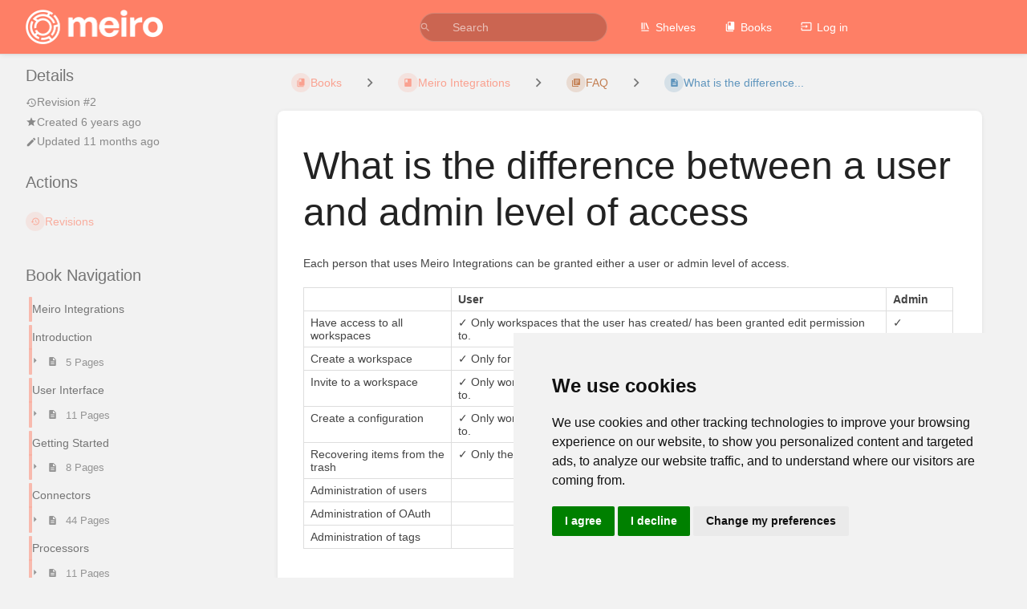

--- FILE ---
content_type: application/javascript
request_url: https://docs.meiro.io/dist/app.js?version=v25.02
body_size: 183554
content:
// See the "/licenses" URI for full package license details
var jn=Object.defineProperty;var zn=i=>{throw TypeError(i)};var bs=(i,t,e)=>t in i?jn(i,t,{enumerable:!0,configurable:!0,writable:!0,value:e}):i[t]=e;var ws=(i,t)=>{for(var e in t)jn(i,e,{get:t[e],enumerable:!0})};var U=(i,t,e)=>bs(i,typeof t!="symbol"?t+"":t,e),ys=(i,t,e)=>t.has(i)||zn("Cannot "+e);var Wn=(i,t,e)=>t.has(i)?zn("Cannot add the same private member more than once"):t instanceof WeakSet?t.add(i):t.set(i,e);var Kt=(i,t,e)=>(ys(i,t,"access private method"),e);var pe=class{constructor(){this.listeners={};this.stack=[]}emit(t,e={}){this.stack.push({name:t,data:e});let n=this.listeners[t]||[];for(let o of n)o(e)}listen(t,e){typeof this.listeners[t]>"u"&&(this.listeners[t]=[]),this.listeners[t].push(e)}emitPublic(t,e,n){let o=new CustomEvent(e,{detail:n,bubbles:!0});t.dispatchEvent(o)}success(t){this.emit("success",t)}error(t){this.emit("error",t)}showValidationErrors(t){if(t.status&&t.status===422&&t.data){let e=Object.values(t.data).flat().join(`
`);this.error(e)}}showResponseError(t){t.status&&t.status>=400&&typeof t.data=="object"&&t.data.message&&this.error(t.data.message)}};var Xt=class extends Error{constructor(t,e){super(t.statusText),this.data=e,this.headers=t.headers,this.redirected=t.redirected,this.status=t.status,this.statusText=t.statusText,this.url=t.url,this.original=t}},me=class{async getResponseContent(t){if(t.status===204)return null;let n=(t.headers.get("Content-Type")||"").split(";")[0].split("/").pop();return n==="javascript"||n==="json"?t.json():t.text()}createXMLHttpRequest(t,e,n={}){let o=document.querySelector("meta[name=token]")?.getAttribute("content"),s=new XMLHttpRequest;for(let[r,a]of Object.entries(n))s.addEventListener(r,a.bind(s));return s.open(t,e),s.withCredentials=!0,s.setRequestHeader("X-CSRF-TOKEN",o||""),s}async request(t,e={}){let n=t;if(n.startsWith("http")||(n=window.baseUrl(n)),e.params){let c=new URL(n);for(let u of Object.keys(e.params)){let h=e.params[u];typeof h<"u"&&h!==null&&c.searchParams.set(u,h)}n=c.toString()}let o=document.querySelector("meta[name=token]")?.getAttribute("content")||"",s={...e,credentials:"same-origin"};s.headers={...s.headers||{},baseURL:window.baseUrl(""),"X-CSRF-TOKEN":o};let r=await fetch(n,s),a=await this.getResponseContent(r)||"",l={data:a,headers:r.headers,redirected:r.redirected,status:r.status,statusText:r.statusText,url:r.url,original:r};if(!r.ok)throw new Xt(r,a);return l}async dataRequest(t,e,n){let o={method:t,body:n};return typeof n=="object"&&!(n instanceof FormData)&&(o.headers={"Content-Type":"application/json","X-Requested-With":"XMLHttpRequest"},o.body=JSON.stringify(n)),n instanceof FormData&&t!=="post"&&(n.append("_method",t),o.method="post"),this.request(e,o)}async get(t,e={}){return this.request(t,{method:"GET",params:e})}async post(t,e=null){return this.dataRequest("POST",t,e)}async put(t,e=null){return this.dataRequest("PUT",t,e)}async patch(t,e=null){return this.dataRequest("PATCH",t,e)}async delete(t,e=null){return this.dataRequest("DELETE",t,e)}formatErrorResponseText(t){let e=t.startsWith("{")?JSON.parse(t):{message:t};if(!e)return t;if(e.message||e.error)return e.message||e.error;let n=Object.values(e);return n.every(s=>Array.isArray(s)&&s.every(r=>typeof r=="string"))?n.flat().join(" "):t}};var fe=class{choice(t,e,n={}){let o=t.split("|"),s=/^{([0-9]+)}/,r=/^\[([0-9]+),([0-9*]+)]/,a=null;for(let l of o){let c=l.match(s);if(c!==null&&Number(c[1])===e){a=l.replace(s,"").trim();break}let u=l.match(r);if(u!==null&&Number(u[1])<=e&&(u[2]==="*"||Number(u[2])>=e)){a=l.replace(r,"").trim();break}}return a===null&&o.length>1&&(a=e===1?o[0]:o[1]),a===null&&(a=o[0]),this.performReplacements(a,n)}performReplacements(t,e){let n=t.match(/:(\S+)/g);if(n===null)return t;let o=t;for(let s of n){let r=s.substring(1);typeof e[r]>"u"||(o=o.replace(s,e[r]))}return o}};var qn={};ws(qn,{AddRemoveRows:()=>ve,AjaxDeleteRow:()=>be,AjaxForm:()=>we,Attachments:()=>ye,AttachmentsList:()=>Ee,AutoSubmit:()=>xe,AutoSuggest:()=>Ce,BackToTop:()=>Se,BookSort:()=>Ue,ChapterContents:()=>je,CodeEditor:()=>ze,CodeHighlighter:()=>We,CodeTextarea:()=>Ke,Collapsible:()=>Xe,ConfirmDialog:()=>Ge,CustomCheckbox:()=>Ye,DetailsHighlighter:()=>Je,Dropdown:()=>Ze,DropdownSearch:()=>Qe,Dropzone:()=>ti,EditorToolbox:()=>ei,EntityPermissions:()=>ii,EntitySearch:()=>ni,EntitySelector:()=>oi,EntitySelectorPopup:()=>si,EventEmitSelect:()=>ri,ExpandToggle:()=>ai,GlobalSearch:()=>li,HeaderMobileToggle:()=>ci,ImageManager:()=>di,ImagePicker:()=>hi,ListSortControl:()=>ui,LoadingButton:()=>pi,MarkdownEditor:()=>mi,NewUserPassword:()=>fi,Notification:()=>gi,OptionalInput:()=>vi,PageComment:()=>xi,PageComments:()=>Si,PageDisplay:()=>Li,PageEditor:()=>ki,PagePicker:()=>$i,PermissionsTable:()=>Di,Pointer:()=>Ai,Popup:()=>Ii,SettingAppColorScheme:()=>Mi,SettingColorPicker:()=>Bi,SettingHomepageControl:()=>Pi,ShelfSort:()=>Hi,ShortcutInput:()=>Fi,Shortcuts:()=>_i,SortRuleManager:()=>qi,SortableList:()=>Ni,SubmitOnChange:()=>Ui,Tabs:()=>Vi,TagManager:()=>ji,TemplateManager:()=>zi,ToggleSwitch:()=>Wi,TriLayout:()=>Ki,UserSelect:()=>Xi,WebhookEvents:()=>Gi,WysiwygEditor:()=>Yi,WysiwygEditorTinymce:()=>Ji,WysiwygInput:()=>Zi});function pt(i){return i instanceof HTMLElement}function it(i,t={},e=[]){let n=document.createElement(i);for(let[o,s]of Object.entries(t))s===null?n.removeAttribute(o):n.setAttribute(o,s);for(let o of e)typeof o=="string"?n.append(document.createTextNode(o)):n.append(o);return n}function tn(i,t){let e=document.querySelectorAll(i);for(let n of e)t(n)}function ge(i,t,e){for(let n of t)i.addEventListener(n,e)}function S(i,t){Array.isArray(i)||(i=[i]);for(let e of i)e.addEventListener("click",t),e.addEventListener("keydown",n=>{(n.key==="Enter"||n.key===" ")&&(n.preventDefault(),t(n))})}function Kn(i,t,e){Array.isArray(t)||(t=[t]);let n=o=>{o.key===i&&e(o)};t.forEach(o=>o.addEventListener("keydown",n))}function Dt(i,t){Kn("Enter",i,t)}function Xn(i,t){Kn("Escape",i,t)}function I(i,t,e,n){i.addEventListener(e,o=>{let s=o.target?.closest(t);s&&n.call(s,o,s)})}function Gn(i,t){let e=document.querySelectorAll(i);t=t.toLowerCase();for(let n of e)if((n.textContent||"").toLowerCase().includes(t)&&pt(n))return n;return null}function Et(i){i.innerHTML='<div class="loading-container"><div></div><div></div><div></div></div>'}function At(){let i=document.createElement("div");return i.classList.add("loading-container"),i.innerHTML="<div></div><div></div><div></div>",i}function Gt(i){let t=i.querySelectorAll(".loading-container");for(let e of t)e.remove()}function nt(i){let t=document.createElement("div");t.innerHTML=i,window.$components.init(t);let e=t.children[0];if(!pt(e))throw new Error("Could not find child HTMLElement when creating DOM element from HTML");return e}function It(i,t,e){let n=null;return function(...s){let r=this,a=function(){n=null,e||i.apply(r,s)},l=e&&!n;n&&clearTimeout(n),n=window.setTimeout(a,t),l&&i.apply(r,s)}}function Es(i){return i.nodeName==="DETAILS"}function nn(i){if(!i)return;let t=i;for(;t.parentElement;)t=t.parentElement,Es(t)&&!t.open&&(t.open=!0);i.scrollIntoView({behavior:"smooth"});let e=getComputedStyle(document.body).getPropertyValue("--color-link");i.style.outline=`2px dashed ${e}`,i.style.outlineOffset="5px",i.style.removeProperty("transition"),setTimeout(()=>{i.style.transition="outline linear 3s",i.style.outline="2px dashed rgba(0, 0, 0, 0)";let n=()=>{i.removeEventListener("transitionend",n),i.style.removeProperty("transition"),i.style.removeProperty("outline"),i.style.removeProperty("outlineOffset")};i.addEventListener("transitionend",n)},1e3)}function Yn(i){return i.replace(/&/g,"&amp;").replace(/</g,"&lt;").replace(/>/g,"&gt;").replace(/"/g,"&quot;").replace(/'/g,"&#039;")}function Jn(){let i=()=>((1+Math.random())*65536|0).toString(16).substring(1);return`${i()+i()}-${i()}-${i()}-${i()}-${i()}${i()}${i()}`}function Zn(i){return new Promise(t=>{setTimeout(t,i)})}function Qn(i){let t=i,e=document.querySelector('meta[name="base-url"]');if(!e)throw new Error("Could not find expected base-url meta tag in document");let n=e.getAttribute("content")||"";return n[n.length-1]==="/"&&(n=n.slice(0,n.length-1)),t[0]==="/"&&(t=t.slice(1)),`${n}/${t}`}function Cs(){let i=document.querySelector('link[href*="/dist/styles.css?version="]');if(!i)throw new Error("Could not find expected style link in document for version use");return(i.getAttribute("href")||"").split("?version=").pop()||""}function to(i){return import(window.baseUrl(`dist/${i}.js?version=${Cs()}`))}var d=class{constructor(){U(this,"$name","");U(this,"$el",null);U(this,"$refs",{});U(this,"$manyRefs",{});U(this,"$opts",{})}setup(){}$emit(t,e={}){e.from=this;let n=this.$name,o=new CustomEvent(`${n}-${t}`,{bubbles:!0,detail:e});this.$el.dispatchEvent(o)}};var ve=class extends d{setup(){this.modelRow=this.$refs.model,this.addButton=this.$refs.add,this.removeSelector=this.$opts.removeSelector,this.rowSelector=this.$opts.rowSelector,this.setupListeners()}setupListeners(){this.addButton.addEventListener("click",this.add.bind(this)),I(this.$el,this.removeSelector,"click",t=>{t.target.closest(this.rowSelector).remove()})}add(){let t=this.modelRow.cloneNode(!0);t.classList.remove("hidden"),this.setClonedInputNames(t),this.modelRow.parentNode.insertBefore(t,this.modelRow),window.$components.init(t)}setClonedInputNames(t){let e=Jn(),n=t.querySelectorAll('[name*="randrowid"]');for(let o of n)o.name=o.name.split("randrowid").join(e)}};var be=class extends d{constructor(){super(...arguments);this.deleteButtons=[]}setup(){this.row=this.$el,this.url=this.$opts.url,this.deleteButtons=this.$manyRefs.delete||[],S(this.deleteButtons,this.runDelete.bind(this))}runDelete(){this.row.style.opacity="0.7",this.row.style.pointerEvents="none",window.$http.delete(this.url).then(e=>{typeof e.data=="object"&&e.data.message&&window.$events.emit("success",e.data.message),this.row.remove()}).catch(()=>{this.row.style.removeProperty("opacity"),this.row.style.removeProperty("pointer-events")})}};var we=class extends d{setup(){this.container=this.$el,this.responseContainer=this.container,this.url=this.$opts.url,this.method=this.$opts.method||"post",this.successMessage=this.$opts.successMessage,this.submitButtons=this.$manyRefs.submit||[],this.$opts.responseContainer&&(this.responseContainer=this.container.closest(this.$opts.responseContainer)),this.setupListeners()}setupListeners(){if(this.container.tagName==="FORM"){this.container.addEventListener("submit",this.submitRealForm.bind(this));return}Dt(this.container,t=>{this.submitFakeForm(),t.preventDefault()}),this.submitButtons.forEach(t=>S(t,this.submitFakeForm.bind(this)))}submitFakeForm(){let t=new FormData,e=this.container.querySelectorAll("[name]");for(let n of e)t.append(n.getAttribute("name"),n.value);this.submit(t)}submitRealForm(t){t.preventDefault();let e=new FormData(this.container);this.submit(e)}async submit(t){this.responseContainer.style.opacity="0.7",this.responseContainer.style.pointerEvents="none";try{let e=await window.$http[this.method.toLowerCase()](this.url,t);this.$emit("success",{formData:t}),this.responseContainer.innerHTML=e.data,this.successMessage&&window.$events.emit("success",this.successMessage)}catch(e){this.responseContainer.innerHTML=e.data}window.$components.init(this.responseContainer),this.responseContainer.style.opacity=null,this.responseContainer.style.pointerEvents=null}};var ye=class extends d{setup(){this.container=this.$el,this.pageId=this.$opts.pageId,this.editContainer=this.$refs.editContainer,this.listContainer=this.$refs.listContainer,this.linksContainer=this.$refs.linksContainer,this.listPanel=this.$refs.listPanel,this.attachLinkButton=this.$refs.attachLinkButton,this.setupListeners()}setupListeners(){let t=this.reloadList.bind(this);this.container.addEventListener("dropzone-upload-success",t),this.container.addEventListener("ajax-form-success",t),this.container.addEventListener("sortable-list-sort",e=>{this.updateOrder(e.detail.ids)}),this.container.addEventListener("event-emit-select-edit",e=>{this.startEdit(e.detail.id)}),this.container.addEventListener("event-emit-select-edit-back",()=>{this.stopEdit()}),this.container.addEventListener("event-emit-select-insert",e=>{let n=e.target.closest("[data-drag-content]").getAttribute("data-drag-content"),o=JSON.parse(n);window.$events.emit("editor::insert",{html:o["text/html"],markdown:o["text/plain"]})}),this.attachLinkButton.addEventListener("click",()=>{this.showSection("links")})}showSection(t){let e={links:this.linksContainer,edit:this.editContainer,list:this.listContainer};for(let[n,o]of Object.entries(e))o.toggleAttribute("hidden",n!==t)}reloadList(){this.stopEdit(),window.$http.get(`/attachments/get/page/${this.pageId}`).then(t=>{this.listPanel.innerHTML=t.data,window.$components.init(this.listPanel)})}updateOrder(t){window.$http.put(`/attachments/sort/page/${this.pageId}`,{order:t}).then(e=>{window.$events.emit("success",e.data.message)})}async startEdit(t){this.showSection("edit"),Et(this.editContainer);let e=await window.$http.get(`/attachments/edit/${t}`);this.editContainer.innerHTML=e.data,window.$components.init(this.editContainer)}stopEdit(){this.showSection("list")}};var Ee=class extends d{setup(){this.container=this.$el,this.fileLinks=this.$manyRefs.linkTypeFile,this.setupListeners()}setupListeners(){let t=e=>e.key==="Control"||e.key==="Meta";window.addEventListener("keydown",e=>{t(e)&&this.addOpenQueryToLinks()},{passive:!0}),window.addEventListener("keyup",e=>{t(e)&&this.removeOpenQueryFromLinks()},{passive:!0})}addOpenQueryToLinks(){for(let t of this.fileLinks)t.href.split("?")[1]!=="open=true"&&(t.href+="?open=true",t.setAttribute("target","_blank"))}removeOpenQueryFromLinks(){for(let t of this.fileLinks)t.href=t.href.split("?")[0],t.removeAttribute("target")}};var ft,on,sn,mt=class{constructor(t,e=null,n=null){Wn(this,ft);this.containers=[t],this.onEscape=e,this.onEnter=n,t.addEventListener("keydown",Kt(this,ft,on).bind(this))}shareHandlingToEl(t){this.containers.push(t),t.addEventListener("keydown",Kt(this,ft,on).bind(this))}focusNext(){let t=Kt(this,ft,sn).call(this),e=document.activeElement,o=(pt(e)?t.indexOf(e):-1)+1;o>=t.length&&(o=0),t[o].focus()}focusPrevious(){let t=Kt(this,ft,sn).call(this),e=document.activeElement,o=(pt(e)?t.indexOf(e):-1)-1;o<0&&(o=t.length-1),t[o].focus()}};ft=new WeakSet,on=function(t){pt(t.target)&&t.target.matches("input")&&(t.key==="ArrowRight"||t.key==="ArrowLeft")||(t.key==="ArrowDown"||t.key==="ArrowRight"?(this.focusNext(),t.preventDefault()):t.key==="ArrowUp"||t.key==="ArrowLeft"?(this.focusPrevious(),t.preventDefault()):t.key==="Escape"?this.onEscape?this.onEscape(t):pt(document.activeElement)&&document.activeElement.blur():t.key==="Enter"&&this.onEnter&&this.onEnter(t))},sn=function(){let t=[],e='[tabindex]:not([tabindex="-1"]),[href],button:not([tabindex="-1"],[disabled]),input:not([type=hidden])';for(let n of this.containers){let o=[...n.querySelectorAll(e)].filter(s=>pt(s));t.push(...o)}return t};var rn={},Ce=class extends d{setup(){this.parent=this.$el.parentElement,this.container=this.$el,this.type=this.$opts.type,this.url=this.$opts.url,this.input=this.$refs.input,this.list=this.$refs.list,this.lastPopulated=0,this.setupListeners()}setupListeners(){new mt(this.list,()=>{this.input.focus(),setTimeout(()=>this.hideSuggestions(),1)},e=>{e.preventDefault();let n=e.target.textContent;n&&this.selectSuggestion(n)}).shareHandlingToEl(this.input),I(this.list,".text-item","click",(e,n)=>{this.selectSuggestion(n.textContent)}),this.input.addEventListener("input",this.requestSuggestions.bind(this)),this.input.addEventListener("focus",this.requestSuggestions.bind(this)),this.input.addEventListener("blur",this.hideSuggestionsIfFocusedLost.bind(this)),this.input.addEventListener("keydown",e=>{e.key==="Tab"&&this.hideSuggestions()})}selectSuggestion(t){this.input.value=t,this.lastPopulated=Date.now(),this.input.focus(),this.input.dispatchEvent(new Event("input",{bubbles:!0})),this.input.dispatchEvent(new Event("change",{bubbles:!0})),this.hideSuggestions()}async requestSuggestions(){if(Date.now()-this.lastPopulated<50)return;let t=this.getNameFilterIfNeeded(),e=this.input.value.toLowerCase(),o=(await this.loadSuggestions(e,t)).filter(s=>e===""||s.toLowerCase().startsWith(e)).slice(0,10);this.displaySuggestions(o)}getNameFilterIfNeeded(){return this.type!=="value"?null:this.parent.querySelector("input").value}async loadSuggestions(t,e=null){t=t.slice(0,4);let n={search:t,name:e},o=`${this.url}:${JSON.stringify(n)}`;if(rn[o])return rn[o];let s=await window.$http.get(this.url,n);return rn[o]=s.data,s.data}displaySuggestions(t){if(t.length===0){this.hideSuggestions();return}this.list.innerHTML=t.map(e=>`<li><div tabindex="0" class="text-item">${Yn(e)}</div></li>`).join(""),this.list.style.display="block";for(let e of this.list.querySelectorAll(".text-item"))e.addEventListener("blur",this.hideSuggestionsIfFocusedLost.bind(this))}hideSuggestions(){this.list.style.display="none"}hideSuggestionsIfFocusedLost(t){this.container.contains(t.relatedTarget)||this.hideSuggestions()}};var xe=class extends d{setup(){this.form=this.$el,this.form.submit()}};var Se=class extends d{setup(){if(this.button=this.$el,this.targetElem=document.getElementById("header"),this.showing=!1,this.breakPoint=1200,document.body.classList.contains("flexbox")){this.button.style.display="none";return}this.button.addEventListener("click",this.scrollToTop.bind(this)),window.addEventListener("scroll",this.onPageScroll.bind(this))}onPageScroll(){let t=document.documentElement.scrollTop||document.body.scrollTop||0;!this.showing&&t>this.breakPoint?(this.button.style.display="block",this.showing=!0,setTimeout(()=>{this.button.style.opacity=.4},1)):this.showing&&t<this.breakPoint&&(this.button.style.opacity=0,this.showing=!1,setTimeout(()=>{this.button.style.display="none"},500))}scrollToTop(){let t=this.targetElem.getBoundingClientRect().top,e=document.documentElement.scrollTop?document.documentElement:document.body,n=300,o=Date.now(),s=this.targetElem.getBoundingClientRect().top;function r(){let a=1-(Date.now()-o)/n,l=Math.abs(a*s);a>0?(e.scrollTop=l,requestAnimationFrame(r.bind(this))):e.scrollTop=t}requestAnimationFrame(r.bind(this))}};function eo(i,t){var e=Object.keys(i);if(Object.getOwnPropertySymbols){var n=Object.getOwnPropertySymbols(i);t&&(n=n.filter(function(o){return Object.getOwnPropertyDescriptor(i,o).enumerable})),e.push.apply(e,n)}return e}function st(i){for(var t=1;t<arguments.length;t++){var e=arguments[t]!=null?arguments[t]:{};t%2?eo(Object(e),!0).forEach(function(n){xs(i,n,e[n])}):Object.getOwnPropertyDescriptors?Object.defineProperties(i,Object.getOwnPropertyDescriptors(e)):eo(Object(e)).forEach(function(n){Object.defineProperty(i,n,Object.getOwnPropertyDescriptor(e,n))})}return i}function Ie(i){"@babel/helpers - typeof";return typeof Symbol=="function"&&typeof Symbol.iterator=="symbol"?Ie=function(t){return typeof t}:Ie=function(t){return t&&typeof Symbol=="function"&&t.constructor===Symbol&&t!==Symbol.prototype?"symbol":typeof t},Ie(i)}function xs(i,t,e){return t in i?Object.defineProperty(i,t,{value:e,enumerable:!0,configurable:!0,writable:!0}):i[t]=e,i}function tt(){return tt=Object.assign||function(i){for(var t=1;t<arguments.length;t++){var e=arguments[t];for(var n in e)Object.prototype.hasOwnProperty.call(e,n)&&(i[n]=e[n])}return i},tt.apply(this,arguments)}function Ss(i,t){if(i==null)return{};var e={},n=Object.keys(i),o,s;for(s=0;s<n.length;s++)o=n[s],!(t.indexOf(o)>=0)&&(e[o]=i[o]);return e}function Ls(i,t){if(i==null)return{};var e=Ss(i,t),n,o;if(Object.getOwnPropertySymbols){var s=Object.getOwnPropertySymbols(i);for(o=0;o<s.length;o++)n=s[o],!(t.indexOf(n)>=0)&&Object.prototype.propertyIsEnumerable.call(i,n)&&(e[n]=i[n])}return e}function ks(i){return Ts(i)||$s(i)||Ds(i)||As()}function Ts(i){if(Array.isArray(i))return vn(i)}function $s(i){if(typeof Symbol<"u"&&i[Symbol.iterator]!=null||i["@@iterator"]!=null)return Array.from(i)}function Ds(i,t){if(i){if(typeof i=="string")return vn(i,t);var e=Object.prototype.toString.call(i).slice(8,-1);if(e==="Object"&&i.constructor&&(e=i.constructor.name),e==="Map"||e==="Set")return Array.from(i);if(e==="Arguments"||/^(?:Ui|I)nt(?:8|16|32)(?:Clamped)?Array$/.test(e))return vn(i,t)}}function vn(i,t){(t==null||t>i.length)&&(t=i.length);for(var e=0,n=new Array(t);e<t;e++)n[e]=i[e];return n}function As(){throw new TypeError(`Invalid attempt to spread non-iterable instance.
In order to be iterable, non-array objects must have a [Symbol.iterator]() method.`)}var Is="1.15.6";function lt(i){if(typeof window<"u"&&window.navigator)return!!navigator.userAgent.match(i)}var ct=lt(/(?:Trident.*rv[ :]?11\.|msie|iemobile|Windows Phone)/i),le=lt(/Edge/i),io=lt(/firefox/i),ne=lt(/safari/i)&&!lt(/chrome/i)&&!lt(/android/i),Cn=lt(/iP(ad|od|hone)/i),po=lt(/chrome/i)&&lt(/android/i),mo={capture:!1,passive:!1};function y(i,t,e){i.addEventListener(t,e,!ct&&mo)}function w(i,t,e){i.removeEventListener(t,e,!ct&&mo)}function Re(i,t){if(t){if(t[0]===">"&&(t=t.substring(1)),i)try{if(i.matches)return i.matches(t);if(i.msMatchesSelector)return i.msMatchesSelector(t);if(i.webkitMatchesSelector)return i.webkitMatchesSelector(t)}catch{return!1}return!1}}function fo(i){return i.host&&i!==document&&i.host.nodeType?i.host:i.parentNode}function z(i,t,e,n){if(i){e=e||document;do{if(t!=null&&(t[0]===">"?i.parentNode===e&&Re(i,t):Re(i,t))||n&&i===e)return i;if(i===e)break}while(i=fo(i))}return null}var no=/\s+/g;function P(i,t,e){if(i&&t)if(i.classList)i.classList[e?"add":"remove"](t);else{var n=(" "+i.className+" ").replace(no," ").replace(" "+t+" "," ");i.className=(n+(e?" "+t:"")).replace(no," ")}}function m(i,t,e){var n=i&&i.style;if(n){if(e===void 0)return document.defaultView&&document.defaultView.getComputedStyle?e=document.defaultView.getComputedStyle(i,""):i.currentStyle&&(e=i.currentStyle),t===void 0?e:e[t];!(t in n)&&t.indexOf("webkit")===-1&&(t="-webkit-"+t),n[t]=e+(typeof e=="string"?"":"px")}}function Lt(i,t){var e="";if(typeof i=="string")e=i;else do{var n=m(i,"transform");n&&n!=="none"&&(e=n+" "+e)}while(!t&&(i=i.parentNode));var o=window.DOMMatrix||window.WebKitCSSMatrix||window.CSSMatrix||window.MSCSSMatrix;return o&&new o(e)}function go(i,t,e){if(i){var n=i.getElementsByTagName(t),o=0,s=n.length;if(e)for(;o<s;o++)e(n[o],o);return n}return[]}function ot(){var i=document.scrollingElement;return i||document.documentElement}function $(i,t,e,n,o){if(!(!i.getBoundingClientRect&&i!==window)){var s,r,a,l,c,u,h;if(i!==window&&i.parentNode&&i!==ot()?(s=i.getBoundingClientRect(),r=s.top,a=s.left,l=s.bottom,c=s.right,u=s.height,h=s.width):(r=0,a=0,l=window.innerHeight,c=window.innerWidth,u=window.innerHeight,h=window.innerWidth),(t||e)&&i!==window&&(o=o||i.parentNode,!ct))do if(o&&o.getBoundingClientRect&&(m(o,"transform")!=="none"||e&&m(o,"position")!=="static")){var f=o.getBoundingClientRect();r-=f.top+parseInt(m(o,"border-top-width")),a-=f.left+parseInt(m(o,"border-left-width")),l=r+s.height,c=a+s.width;break}while(o=o.parentNode);if(n&&i!==window){var x=Lt(o||i),E=x&&x.a,L=x&&x.d;x&&(r/=L,a/=E,h/=E,u/=L,l=r+u,c=a+h)}return{top:r,left:a,bottom:l,right:c,width:h,height:u}}}function oo(i,t,e){for(var n=bt(i,!0),o=$(i)[t];n;){var s=$(n)[e],r=void 0;if(e==="top"||e==="left"?r=o>=s:r=o<=s,!r)return n;if(n===ot())break;n=bt(n,!1)}return!1}function Ht(i,t,e,n){for(var o=0,s=0,r=i.children;s<r.length;){if(r[s].style.display!=="none"&&r[s]!==g.ghost&&(n||r[s]!==g.dragged)&&z(r[s],e.draggable,i,!1)){if(o===t)return r[s];o++}s++}return null}function xn(i,t){for(var e=i.lastElementChild;e&&(e===g.ghost||m(e,"display")==="none"||t&&!Re(e,t));)e=e.previousElementSibling;return e||null}function O(i,t){var e=0;if(!i||!i.parentNode)return-1;for(;i=i.previousElementSibling;)i.nodeName.toUpperCase()!=="TEMPLATE"&&i!==g.clone&&(!t||Re(i,t))&&e++;return e}function so(i){var t=0,e=0,n=ot();if(i)do{var o=Lt(i),s=o.a,r=o.d;t+=i.scrollLeft*s,e+=i.scrollTop*r}while(i!==n&&(i=i.parentNode));return[t,e]}function Ms(i,t){for(var e in i)if(i.hasOwnProperty(e)){for(var n in t)if(t.hasOwnProperty(n)&&t[n]===i[e][n])return Number(e)}return-1}function bt(i,t){if(!i||!i.getBoundingClientRect)return ot();var e=i,n=!1;do if(e.clientWidth<e.scrollWidth||e.clientHeight<e.scrollHeight){var o=m(e);if(e.clientWidth<e.scrollWidth&&(o.overflowX=="auto"||o.overflowX=="scroll")||e.clientHeight<e.scrollHeight&&(o.overflowY=="auto"||o.overflowY=="scroll")){if(!e.getBoundingClientRect||e===document.body)return ot();if(n||t)return e;n=!0}}while(e=e.parentNode);return ot()}function Bs(i,t){if(i&&t)for(var e in t)t.hasOwnProperty(e)&&(i[e]=t[e]);return i}function an(i,t){return Math.round(i.top)===Math.round(t.top)&&Math.round(i.left)===Math.round(t.left)&&Math.round(i.height)===Math.round(t.height)&&Math.round(i.width)===Math.round(t.width)}var oe;function vo(i,t){return function(){if(!oe){var e=arguments,n=this;e.length===1?i.call(n,e[0]):i.apply(n,e),oe=setTimeout(function(){oe=void 0},t)}}}function Ps(){clearTimeout(oe),oe=void 0}function bo(i,t,e){i.scrollLeft+=t,i.scrollTop+=e}function Sn(i){var t=window.Polymer,e=window.jQuery||window.Zepto;return t&&t.dom?t.dom(i).cloneNode(!0):e?e(i).clone(!0)[0]:i.cloneNode(!0)}function ro(i,t){m(i,"position","absolute"),m(i,"top",t.top),m(i,"left",t.left),m(i,"width",t.width),m(i,"height",t.height)}function ln(i){m(i,"position",""),m(i,"top",""),m(i,"left",""),m(i,"width",""),m(i,"height","")}function wo(i,t,e){var n={};return Array.from(i.children).forEach(function(o){var s,r,a,l;if(!(!z(o,t.draggable,i,!1)||o.animated||o===e)){var c=$(o);n.left=Math.min((s=n.left)!==null&&s!==void 0?s:1/0,c.left),n.top=Math.min((r=n.top)!==null&&r!==void 0?r:1/0,c.top),n.right=Math.max((a=n.right)!==null&&a!==void 0?a:-1/0,c.right),n.bottom=Math.max((l=n.bottom)!==null&&l!==void 0?l:-1/0,c.bottom)}}),n.width=n.right-n.left,n.height=n.bottom-n.top,n.x=n.left,n.y=n.top,n}var _="Sortable"+new Date().getTime();function Os(){var i=[],t;return{captureAnimationState:function(){if(i=[],!!this.options.animation){var n=[].slice.call(this.el.children);n.forEach(function(o){if(!(m(o,"display")==="none"||o===g.ghost)){i.push({target:o,rect:$(o)});var s=st({},i[i.length-1].rect);if(o.thisAnimationDuration){var r=Lt(o,!0);r&&(s.top-=r.f,s.left-=r.e)}o.fromRect=s}})}},addAnimationState:function(n){i.push(n)},removeAnimationState:function(n){i.splice(Ms(i,{target:n}),1)},animateAll:function(n){var o=this;if(!this.options.animation){clearTimeout(t),typeof n=="function"&&n();return}var s=!1,r=0;i.forEach(function(a){var l=0,c=a.target,u=c.fromRect,h=$(c),f=c.prevFromRect,x=c.prevToRect,E=a.rect,L=Lt(c,!0);L&&(h.top-=L.f,h.left-=L.e),c.toRect=h,c.thisAnimationDuration&&an(f,h)&&!an(u,h)&&(E.top-h.top)/(E.left-h.left)===(u.top-h.top)/(u.left-h.left)&&(l=Hs(E,f,x,o.options)),an(h,u)||(c.prevFromRect=u,c.prevToRect=h,l||(l=o.options.animation),o.animate(c,E,h,l)),l&&(s=!0,r=Math.max(r,l),clearTimeout(c.animationResetTimer),c.animationResetTimer=setTimeout(function(){c.animationTime=0,c.prevFromRect=null,c.fromRect=null,c.prevToRect=null,c.thisAnimationDuration=null},l),c.thisAnimationDuration=l)}),clearTimeout(t),s?t=setTimeout(function(){typeof n=="function"&&n()},r):typeof n=="function"&&n(),i=[]},animate:function(n,o,s,r){if(r){m(n,"transition",""),m(n,"transform","");var a=Lt(this.el),l=a&&a.a,c=a&&a.d,u=(o.left-s.left)/(l||1),h=(o.top-s.top)/(c||1);n.animatingX=!!u,n.animatingY=!!h,m(n,"transform","translate3d("+u+"px,"+h+"px,0)"),this.forRepaintDummy=Rs(n),m(n,"transition","transform "+r+"ms"+(this.options.easing?" "+this.options.easing:"")),m(n,"transform","translate3d(0,0,0)"),typeof n.animated=="number"&&clearTimeout(n.animated),n.animated=setTimeout(function(){m(n,"transition",""),m(n,"transform",""),n.animated=!1,n.animatingX=!1,n.animatingY=!1},r)}}}}function Rs(i){return i.offsetWidth}function Hs(i,t,e,n){return Math.sqrt(Math.pow(t.top-i.top,2)+Math.pow(t.left-i.left,2))/Math.sqrt(Math.pow(t.top-e.top,2)+Math.pow(t.left-e.left,2))*n.animation}var Mt=[],cn={initializeByDefault:!0},ce={mount:function(t){for(var e in cn)cn.hasOwnProperty(e)&&!(e in t)&&(t[e]=cn[e]);Mt.forEach(function(n){if(n.pluginName===t.pluginName)throw"Sortable: Cannot mount plugin ".concat(t.pluginName," more than once")}),Mt.push(t)},pluginEvent:function(t,e,n){var o=this;this.eventCanceled=!1,n.cancel=function(){o.eventCanceled=!0};var s=t+"Global";Mt.forEach(function(r){e[r.pluginName]&&(e[r.pluginName][s]&&e[r.pluginName][s](st({sortable:e},n)),e.options[r.pluginName]&&e[r.pluginName][t]&&e[r.pluginName][t](st({sortable:e},n)))})},initializePlugins:function(t,e,n,o){Mt.forEach(function(a){var l=a.pluginName;if(!(!t.options[l]&&!a.initializeByDefault)){var c=new a(t,e,t.options);c.sortable=t,c.options=t.options,t[l]=c,tt(n,c.defaults)}});for(var s in t.options)if(t.options.hasOwnProperty(s)){var r=this.modifyOption(t,s,t.options[s]);typeof r<"u"&&(t.options[s]=r)}},getEventProperties:function(t,e){var n={};return Mt.forEach(function(o){typeof o.eventProperties=="function"&&tt(n,o.eventProperties.call(e[o.pluginName],t))}),n},modifyOption:function(t,e,n){var o;return Mt.forEach(function(s){t[s.pluginName]&&s.optionListeners&&typeof s.optionListeners[e]=="function"&&(o=s.optionListeners[e].call(t[s.pluginName],n))}),o}};function Qt(i){var t=i.sortable,e=i.rootEl,n=i.name,o=i.targetEl,s=i.cloneEl,r=i.toEl,a=i.fromEl,l=i.oldIndex,c=i.newIndex,u=i.oldDraggableIndex,h=i.newDraggableIndex,f=i.originalEvent,x=i.putSortable,E=i.extraEventProperties;if(t=t||e&&e[_],!!t){var L,N=t.options,Y="on"+n.charAt(0).toUpperCase()+n.substr(1);window.CustomEvent&&!ct&&!le?L=new CustomEvent(n,{bubbles:!0,cancelable:!0}):(L=document.createEvent("Event"),L.initEvent(n,!0,!0)),L.to=r||e,L.from=a||e,L.item=o||e,L.clone=s,L.oldIndex=l,L.newIndex=c,L.oldDraggableIndex=u,L.newDraggableIndex=h,L.originalEvent=f,L.pullMode=x?x.lastPutMode:void 0;var C=st(st({},E),ce.getEventProperties(n,t));for(var k in C)L[k]=C[k];e&&e.dispatchEvent(L),N[Y]&&N[Y].call(t,L)}}var _s=["evt"],V=function(t,e){var n=arguments.length>2&&arguments[2]!==void 0?arguments[2]:{},o=n.evt,s=Ls(n,_s);ce.pluginEvent.bind(g)(t,e,st({dragEl:p,parentEl:M,ghostEl:b,rootEl:D,nextEl:St,lastDownEl:Me,cloneEl:A,cloneHidden:vt,dragStarted:te,putSortable:H,activeSortable:g.active,originalEvent:o,oldIndex:Rt,oldDraggableIndex:se,newIndex:G,newDraggableIndex:gt,hideGhostForTarget:xo,unhideGhostForTarget:So,cloneNowHidden:function(){vt=!0},cloneNowShown:function(){vt=!1},dispatchSortableEvent:function(a){q({sortable:e,name:a,originalEvent:o})}},s))};function q(i){Qt(st({putSortable:H,cloneEl:A,targetEl:p,rootEl:D,oldIndex:Rt,oldDraggableIndex:se,newIndex:G,newDraggableIndex:gt},i))}var p,M,b,D,St,Me,A,vt,Rt,G,se,gt,Le,H,Ot=!1,He=!1,_e=[],Ct,Z,dn,hn,ao,lo,te,Bt,re,ae=!1,ke=!1,Be,F,un=[],bn=!1,Fe=[],qe=typeof document<"u",Te=Cn,co=le||ct?"cssFloat":"float",Fs=qe&&!po&&!Cn&&"draggable"in document.createElement("div"),yo=function(){if(qe){if(ct)return!1;var i=document.createElement("x");return i.style.cssText="pointer-events:auto",i.style.pointerEvents==="auto"}}(),Eo=function(t,e){var n=m(t),o=parseInt(n.width)-parseInt(n.paddingLeft)-parseInt(n.paddingRight)-parseInt(n.borderLeftWidth)-parseInt(n.borderRightWidth),s=Ht(t,0,e),r=Ht(t,1,e),a=s&&m(s),l=r&&m(r),c=a&&parseInt(a.marginLeft)+parseInt(a.marginRight)+$(s).width,u=l&&parseInt(l.marginLeft)+parseInt(l.marginRight)+$(r).width;if(n.display==="flex")return n.flexDirection==="column"||n.flexDirection==="column-reverse"?"vertical":"horizontal";if(n.display==="grid")return n.gridTemplateColumns.split(" ").length<=1?"vertical":"horizontal";if(s&&a.float&&a.float!=="none"){var h=a.float==="left"?"left":"right";return r&&(l.clear==="both"||l.clear===h)?"vertical":"horizontal"}return s&&(a.display==="block"||a.display==="flex"||a.display==="table"||a.display==="grid"||c>=o&&n[co]==="none"||r&&n[co]==="none"&&c+u>o)?"vertical":"horizontal"},Ns=function(t,e,n){var o=n?t.left:t.top,s=n?t.right:t.bottom,r=n?t.width:t.height,a=n?e.left:e.top,l=n?e.right:e.bottom,c=n?e.width:e.height;return o===a||s===l||o+r/2===a+c/2},qs=function(t,e){var n;return _e.some(function(o){var s=o[_].options.emptyInsertThreshold;if(!(!s||xn(o))){var r=$(o),a=t>=r.left-s&&t<=r.right+s,l=e>=r.top-s&&e<=r.bottom+s;if(a&&l)return n=o}}),n},Co=function(t){function e(s,r){return function(a,l,c,u){var h=a.options.group.name&&l.options.group.name&&a.options.group.name===l.options.group.name;if(s==null&&(r||h))return!0;if(s==null||s===!1)return!1;if(r&&s==="clone")return s;if(typeof s=="function")return e(s(a,l,c,u),r)(a,l,c,u);var f=(r?a:l).options.group.name;return s===!0||typeof s=="string"&&s===f||s.join&&s.indexOf(f)>-1}}var n={},o=t.group;(!o||Ie(o)!="object")&&(o={name:o}),n.name=o.name,n.checkPull=e(o.pull,!0),n.checkPut=e(o.put),n.revertClone=o.revertClone,t.group=n},xo=function(){!yo&&b&&m(b,"display","none")},So=function(){!yo&&b&&m(b,"display","")};qe&&!po&&document.addEventListener("click",function(i){if(He)return i.preventDefault(),i.stopPropagation&&i.stopPropagation(),i.stopImmediatePropagation&&i.stopImmediatePropagation(),He=!1,!1},!0);var xt=function(t){if(p){t=t.touches?t.touches[0]:t;var e=qs(t.clientX,t.clientY);if(e){var n={};for(var o in t)t.hasOwnProperty(o)&&(n[o]=t[o]);n.target=n.rootEl=e,n.preventDefault=void 0,n.stopPropagation=void 0,e[_]._onDragOver(n)}}},Us=function(t){p&&p.parentNode[_]._isOutsideThisEl(t.target)};function g(i,t){if(!(i&&i.nodeType&&i.nodeType===1))throw"Sortable: `el` must be an HTMLElement, not ".concat({}.toString.call(i));this.el=i,this.options=t=tt({},t),i[_]=this;var e={group:null,sort:!0,disabled:!1,store:null,handle:null,draggable:/^[uo]l$/i.test(i.nodeName)?">li":">*",swapThreshold:1,invertSwap:!1,invertedSwapThreshold:null,removeCloneOnHide:!0,direction:function(){return Eo(i,this.options)},ghostClass:"sortable-ghost",chosenClass:"sortable-chosen",dragClass:"sortable-drag",ignore:"a, img",filter:null,preventOnFilter:!0,animation:0,easing:null,setData:function(r,a){r.setData("Text",a.textContent)},dropBubble:!1,dragoverBubble:!1,dataIdAttr:"data-id",delay:0,delayOnTouchOnly:!1,touchStartThreshold:(Number.parseInt?Number:window).parseInt(window.devicePixelRatio,10)||1,forceFallback:!1,fallbackClass:"sortable-fallback",fallbackOnBody:!1,fallbackTolerance:0,fallbackOffset:{x:0,y:0},supportPointer:g.supportPointer!==!1&&"PointerEvent"in window&&(!ne||Cn),emptyInsertThreshold:5};ce.initializePlugins(this,i,e);for(var n in e)!(n in t)&&(t[n]=e[n]);Co(t);for(var o in this)o.charAt(0)==="_"&&typeof this[o]=="function"&&(this[o]=this[o].bind(this));this.nativeDraggable=t.forceFallback?!1:Fs,this.nativeDraggable&&(this.options.touchStartThreshold=1),t.supportPointer?y(i,"pointerdown",this._onTapStart):(y(i,"mousedown",this._onTapStart),y(i,"touchstart",this._onTapStart)),this.nativeDraggable&&(y(i,"dragover",this),y(i,"dragenter",this)),_e.push(this.el),t.store&&t.store.get&&this.sort(t.store.get(this)||[]),tt(this,Os())}g.prototype={constructor:g,_isOutsideThisEl:function(t){!this.el.contains(t)&&t!==this.el&&(Bt=null)},_getDirection:function(t,e){return typeof this.options.direction=="function"?this.options.direction.call(this,t,e,p):this.options.direction},_onTapStart:function(t){if(t.cancelable){var e=this,n=this.el,o=this.options,s=o.preventOnFilter,r=t.type,a=t.touches&&t.touches[0]||t.pointerType&&t.pointerType==="touch"&&t,l=(a||t).target,c=t.target.shadowRoot&&(t.path&&t.path[0]||t.composedPath&&t.composedPath()[0])||l,u=o.filter;if(Ys(n),!p&&!(/mousedown|pointerdown/.test(r)&&t.button!==0||o.disabled)&&!c.isContentEditable&&!(!this.nativeDraggable&&ne&&l&&l.tagName.toUpperCase()==="SELECT")&&(l=z(l,o.draggable,n,!1),!(l&&l.animated)&&Me!==l)){if(Rt=O(l),se=O(l,o.draggable),typeof u=="function"){if(u.call(this,t,l,this)){q({sortable:e,rootEl:c,name:"filter",targetEl:l,toEl:n,fromEl:n}),V("filter",e,{evt:t}),s&&t.preventDefault();return}}else if(u&&(u=u.split(",").some(function(h){if(h=z(c,h.trim(),n,!1),h)return q({sortable:e,rootEl:h,name:"filter",targetEl:l,fromEl:n,toEl:n}),V("filter",e,{evt:t}),!0}),u)){s&&t.preventDefault();return}o.handle&&!z(c,o.handle,n,!1)||this._prepareDragStart(t,a,l)}}},_prepareDragStart:function(t,e,n){var o=this,s=o.el,r=o.options,a=s.ownerDocument,l;if(n&&!p&&n.parentNode===s){var c=$(n);if(D=s,p=n,M=p.parentNode,St=p.nextSibling,Me=n,Le=r.group,g.dragged=p,Ct={target:p,clientX:(e||t).clientX,clientY:(e||t).clientY},ao=Ct.clientX-c.left,lo=Ct.clientY-c.top,this._lastX=(e||t).clientX,this._lastY=(e||t).clientY,p.style["will-change"]="all",l=function(){if(V("delayEnded",o,{evt:t}),g.eventCanceled){o._onDrop();return}o._disableDelayedDragEvents(),!io&&o.nativeDraggable&&(p.draggable=!0),o._triggerDragStart(t,e),q({sortable:o,name:"choose",originalEvent:t}),P(p,r.chosenClass,!0)},r.ignore.split(",").forEach(function(u){go(p,u.trim(),pn)}),y(a,"dragover",xt),y(a,"mousemove",xt),y(a,"touchmove",xt),r.supportPointer?(y(a,"pointerup",o._onDrop),!this.nativeDraggable&&y(a,"pointercancel",o._onDrop)):(y(a,"mouseup",o._onDrop),y(a,"touchend",o._onDrop),y(a,"touchcancel",o._onDrop)),io&&this.nativeDraggable&&(this.options.touchStartThreshold=4,p.draggable=!0),V("delayStart",this,{evt:t}),r.delay&&(!r.delayOnTouchOnly||e)&&(!this.nativeDraggable||!(le||ct))){if(g.eventCanceled){this._onDrop();return}r.supportPointer?(y(a,"pointerup",o._disableDelayedDrag),y(a,"pointercancel",o._disableDelayedDrag)):(y(a,"mouseup",o._disableDelayedDrag),y(a,"touchend",o._disableDelayedDrag),y(a,"touchcancel",o._disableDelayedDrag)),y(a,"mousemove",o._delayedDragTouchMoveHandler),y(a,"touchmove",o._delayedDragTouchMoveHandler),r.supportPointer&&y(a,"pointermove",o._delayedDragTouchMoveHandler),o._dragStartTimer=setTimeout(l,r.delay)}else l()}},_delayedDragTouchMoveHandler:function(t){var e=t.touches?t.touches[0]:t;Math.max(Math.abs(e.clientX-this._lastX),Math.abs(e.clientY-this._lastY))>=Math.floor(this.options.touchStartThreshold/(this.nativeDraggable&&window.devicePixelRatio||1))&&this._disableDelayedDrag()},_disableDelayedDrag:function(){p&&pn(p),clearTimeout(this._dragStartTimer),this._disableDelayedDragEvents()},_disableDelayedDragEvents:function(){var t=this.el.ownerDocument;w(t,"mouseup",this._disableDelayedDrag),w(t,"touchend",this._disableDelayedDrag),w(t,"touchcancel",this._disableDelayedDrag),w(t,"pointerup",this._disableDelayedDrag),w(t,"pointercancel",this._disableDelayedDrag),w(t,"mousemove",this._delayedDragTouchMoveHandler),w(t,"touchmove",this._delayedDragTouchMoveHandler),w(t,"pointermove",this._delayedDragTouchMoveHandler)},_triggerDragStart:function(t,e){e=e||t.pointerType=="touch"&&t,!this.nativeDraggable||e?this.options.supportPointer?y(document,"pointermove",this._onTouchMove):e?y(document,"touchmove",this._onTouchMove):y(document,"mousemove",this._onTouchMove):(y(p,"dragend",this),y(D,"dragstart",this._onDragStart));try{document.selection?Pe(function(){document.selection.empty()}):window.getSelection().removeAllRanges()}catch{}},_dragStarted:function(t,e){if(Ot=!1,D&&p){V("dragStarted",this,{evt:e}),this.nativeDraggable&&y(document,"dragover",Us);var n=this.options;!t&&P(p,n.dragClass,!1),P(p,n.ghostClass,!0),g.active=this,t&&this._appendGhost(),q({sortable:this,name:"start",originalEvent:e})}else this._nulling()},_emulateDragOver:function(){if(Z){this._lastX=Z.clientX,this._lastY=Z.clientY,xo();for(var t=document.elementFromPoint(Z.clientX,Z.clientY),e=t;t&&t.shadowRoot&&(t=t.shadowRoot.elementFromPoint(Z.clientX,Z.clientY),t!==e);)e=t;if(p.parentNode[_]._isOutsideThisEl(t),e)do{if(e[_]){var n=void 0;if(n=e[_]._onDragOver({clientX:Z.clientX,clientY:Z.clientY,target:t,rootEl:e}),n&&!this.options.dragoverBubble)break}t=e}while(e=fo(e));So()}},_onTouchMove:function(t){if(Ct){var e=this.options,n=e.fallbackTolerance,o=e.fallbackOffset,s=t.touches?t.touches[0]:t,r=b&&Lt(b,!0),a=b&&r&&r.a,l=b&&r&&r.d,c=Te&&F&&so(F),u=(s.clientX-Ct.clientX+o.x)/(a||1)+(c?c[0]-un[0]:0)/(a||1),h=(s.clientY-Ct.clientY+o.y)/(l||1)+(c?c[1]-un[1]:0)/(l||1);if(!g.active&&!Ot){if(n&&Math.max(Math.abs(s.clientX-this._lastX),Math.abs(s.clientY-this._lastY))<n)return;this._onDragStart(t,!0)}if(b){r?(r.e+=u-(dn||0),r.f+=h-(hn||0)):r={a:1,b:0,c:0,d:1,e:u,f:h};var f="matrix(".concat(r.a,",").concat(r.b,",").concat(r.c,",").concat(r.d,",").concat(r.e,",").concat(r.f,")");m(b,"webkitTransform",f),m(b,"mozTransform",f),m(b,"msTransform",f),m(b,"transform",f),dn=u,hn=h,Z=s}t.cancelable&&t.preventDefault()}},_appendGhost:function(){if(!b){var t=this.options.fallbackOnBody?document.body:D,e=$(p,!0,Te,!0,t),n=this.options;if(Te){for(F=t;m(F,"position")==="static"&&m(F,"transform")==="none"&&F!==document;)F=F.parentNode;F!==document.body&&F!==document.documentElement?(F===document&&(F=ot()),e.top+=F.scrollTop,e.left+=F.scrollLeft):F=ot(),un=so(F)}b=p.cloneNode(!0),P(b,n.ghostClass,!1),P(b,n.fallbackClass,!0),P(b,n.dragClass,!0),m(b,"transition",""),m(b,"transform",""),m(b,"box-sizing","border-box"),m(b,"margin",0),m(b,"top",e.top),m(b,"left",e.left),m(b,"width",e.width),m(b,"height",e.height),m(b,"opacity","0.8"),m(b,"position",Te?"absolute":"fixed"),m(b,"zIndex","100000"),m(b,"pointerEvents","none"),g.ghost=b,t.appendChild(b),m(b,"transform-origin",ao/parseInt(b.style.width)*100+"% "+lo/parseInt(b.style.height)*100+"%")}},_onDragStart:function(t,e){var n=this,o=t.dataTransfer,s=n.options;if(V("dragStart",this,{evt:t}),g.eventCanceled){this._onDrop();return}V("setupClone",this),g.eventCanceled||(A=Sn(p),A.removeAttribute("id"),A.draggable=!1,A.style["will-change"]="",this._hideClone(),P(A,this.options.chosenClass,!1),g.clone=A),n.cloneId=Pe(function(){V("clone",n),!g.eventCanceled&&(n.options.removeCloneOnHide||D.insertBefore(A,p),n._hideClone(),q({sortable:n,name:"clone"}))}),!e&&P(p,s.dragClass,!0),e?(He=!0,n._loopId=setInterval(n._emulateDragOver,50)):(w(document,"mouseup",n._onDrop),w(document,"touchend",n._onDrop),w(document,"touchcancel",n._onDrop),o&&(o.effectAllowed="move",s.setData&&s.setData.call(n,o,p)),y(document,"drop",n),m(p,"transform","translateZ(0)")),Ot=!0,n._dragStartId=Pe(n._dragStarted.bind(n,e,t)),y(document,"selectstart",n),te=!0,window.getSelection().removeAllRanges(),ne&&m(document.body,"user-select","none")},_onDragOver:function(t){var e=this.el,n=t.target,o,s,r,a=this.options,l=a.group,c=g.active,u=Le===l,h=a.sort,f=H||c,x,E=this,L=!1;if(bn)return;function N(Wt,gs){V(Wt,E,st({evt:t,isOwner:u,axis:x?"vertical":"horizontal",revert:r,dragRect:o,targetRect:s,canSort:h,fromSortable:f,target:n,completed:C,onMove:function(Vn,vs){return $e(D,e,p,o,Vn,$(Vn),t,vs)},changed:k},gs))}function Y(){N("dragOverAnimationCapture"),E.captureAnimationState(),E!==f&&f.captureAnimationState()}function C(Wt){return N("dragOverCompleted",{insertion:Wt}),Wt&&(u?c._hideClone():c._showClone(E),E!==f&&(P(p,H?H.options.ghostClass:c.options.ghostClass,!1),P(p,a.ghostClass,!0)),H!==E&&E!==g.active?H=E:E===g.active&&H&&(H=null),f===E&&(E._ignoreWhileAnimating=n),E.animateAll(function(){N("dragOverAnimationComplete"),E._ignoreWhileAnimating=null}),E!==f&&(f.animateAll(),f._ignoreWhileAnimating=null)),(n===p&&!p.animated||n===e&&!n.animated)&&(Bt=null),!a.dragoverBubble&&!t.rootEl&&n!==document&&(p.parentNode[_]._isOutsideThisEl(t.target),!Wt&&xt(t)),!a.dragoverBubble&&t.stopPropagation&&t.stopPropagation(),L=!0}function k(){G=O(p),gt=O(p,a.draggable),q({sortable:E,name:"change",toEl:e,newIndex:G,newDraggableIndex:gt,originalEvent:t})}if(t.preventDefault!==void 0&&t.cancelable&&t.preventDefault(),n=z(n,a.draggable,e,!0),N("dragOver"),g.eventCanceled)return L;if(p.contains(t.target)||n.animated&&n.animatingX&&n.animatingY||E._ignoreWhileAnimating===n)return C(!1);if(He=!1,c&&!a.disabled&&(u?h||(r=M!==D):H===this||(this.lastPutMode=Le.checkPull(this,c,p,t))&&l.checkPut(this,c,p,t))){if(x=this._getDirection(t,n)==="vertical",o=$(p),N("dragOverValid"),g.eventCanceled)return L;if(r)return M=D,Y(),this._hideClone(),N("revert"),g.eventCanceled||(St?D.insertBefore(p,St):D.appendChild(p)),C(!0);var R=xn(e,a.draggable);if(!R||Ws(t,x,this)&&!R.animated){if(R===p)return C(!1);if(R&&e===t.target&&(n=R),n&&(s=$(n)),$e(D,e,p,o,n,s,t,!!n)!==!1)return Y(),R&&R.nextSibling?e.insertBefore(p,R.nextSibling):e.appendChild(p),M=e,k(),C(!0)}else if(R&&zs(t,x,this)){var rt=Ht(e,0,a,!0);if(rt===p)return C(!1);if(n=rt,s=$(n),$e(D,e,p,o,n,s,t,!1)!==!1)return Y(),e.insertBefore(p,rt),M=e,k(),C(!0)}else if(n.parentNode===e){s=$(n);var J=0,wt,Ut=p.parentNode!==e,K=!Ns(p.animated&&p.toRect||o,n.animated&&n.toRect||s,x),Vt=x?"top":"left",ht=oo(n,"top","top")||oo(p,"top","top"),jt=ht?ht.scrollTop:void 0;Bt!==n&&(wt=s[Vt],ae=!1,ke=!K&&a.invertSwap||Ut),J=Ks(t,n,s,x,K?1:a.swapThreshold,a.invertedSwapThreshold==null?a.swapThreshold:a.invertedSwapThreshold,ke,Bt===n);var at;if(J!==0){var yt=O(p);do yt-=J,at=M.children[yt];while(at&&(m(at,"display")==="none"||at===b))}if(J===0||at===n)return C(!1);Bt=n,re=J;var zt=n.nextElementSibling,ut=!1;ut=J===1;var ue=$e(D,e,p,o,n,s,t,ut);if(ue!==!1)return(ue===1||ue===-1)&&(ut=ue===1),bn=!0,setTimeout(js,30),Y(),ut&&!zt?e.appendChild(p):n.parentNode.insertBefore(p,ut?zt:n),ht&&bo(ht,0,jt-ht.scrollTop),M=p.parentNode,wt!==void 0&&!ke&&(Be=Math.abs(wt-$(n)[Vt])),k(),C(!0)}if(e.contains(p))return C(!1)}return!1},_ignoreWhileAnimating:null,_offMoveEvents:function(){w(document,"mousemove",this._onTouchMove),w(document,"touchmove",this._onTouchMove),w(document,"pointermove",this._onTouchMove),w(document,"dragover",xt),w(document,"mousemove",xt),w(document,"touchmove",xt)},_offUpEvents:function(){var t=this.el.ownerDocument;w(t,"mouseup",this._onDrop),w(t,"touchend",this._onDrop),w(t,"pointerup",this._onDrop),w(t,"pointercancel",this._onDrop),w(t,"touchcancel",this._onDrop),w(document,"selectstart",this)},_onDrop:function(t){var e=this.el,n=this.options;if(G=O(p),gt=O(p,n.draggable),V("drop",this,{evt:t}),M=p&&p.parentNode,G=O(p),gt=O(p,n.draggable),g.eventCanceled){this._nulling();return}Ot=!1,ke=!1,ae=!1,clearInterval(this._loopId),clearTimeout(this._dragStartTimer),wn(this.cloneId),wn(this._dragStartId),this.nativeDraggable&&(w(document,"drop",this),w(e,"dragstart",this._onDragStart)),this._offMoveEvents(),this._offUpEvents(),ne&&m(document.body,"user-select",""),m(p,"transform",""),t&&(te&&(t.cancelable&&t.preventDefault(),!n.dropBubble&&t.stopPropagation()),b&&b.parentNode&&b.parentNode.removeChild(b),(D===M||H&&H.lastPutMode!=="clone")&&A&&A.parentNode&&A.parentNode.removeChild(A),p&&(this.nativeDraggable&&w(p,"dragend",this),pn(p),p.style["will-change"]="",te&&!Ot&&P(p,H?H.options.ghostClass:this.options.ghostClass,!1),P(p,this.options.chosenClass,!1),q({sortable:this,name:"unchoose",toEl:M,newIndex:null,newDraggableIndex:null,originalEvent:t}),D!==M?(G>=0&&(q({rootEl:M,name:"add",toEl:M,fromEl:D,originalEvent:t}),q({sortable:this,name:"remove",toEl:M,originalEvent:t}),q({rootEl:M,name:"sort",toEl:M,fromEl:D,originalEvent:t}),q({sortable:this,name:"sort",toEl:M,originalEvent:t})),H&&H.save()):G!==Rt&&G>=0&&(q({sortable:this,name:"update",toEl:M,originalEvent:t}),q({sortable:this,name:"sort",toEl:M,originalEvent:t})),g.active&&((G==null||G===-1)&&(G=Rt,gt=se),q({sortable:this,name:"end",toEl:M,originalEvent:t}),this.save()))),this._nulling()},_nulling:function(){V("nulling",this),D=p=M=b=St=A=Me=vt=Ct=Z=te=G=gt=Rt=se=Bt=re=H=Le=g.dragged=g.ghost=g.clone=g.active=null,Fe.forEach(function(t){t.checked=!0}),Fe.length=dn=hn=0},handleEvent:function(t){switch(t.type){case"drop":case"dragend":this._onDrop(t);break;case"dragenter":case"dragover":p&&(this._onDragOver(t),Vs(t));break;case"selectstart":t.preventDefault();break}},toArray:function(){for(var t=[],e,n=this.el.children,o=0,s=n.length,r=this.options;o<s;o++)e=n[o],z(e,r.draggable,this.el,!1)&&t.push(e.getAttribute(r.dataIdAttr)||Gs(e));return t},sort:function(t,e){var n={},o=this.el;this.toArray().forEach(function(s,r){var a=o.children[r];z(a,this.options.draggable,o,!1)&&(n[s]=a)},this),e&&this.captureAnimationState(),t.forEach(function(s){n[s]&&(o.removeChild(n[s]),o.appendChild(n[s]))}),e&&this.animateAll()},save:function(){var t=this.options.store;t&&t.set&&t.set(this)},closest:function(t,e){return z(t,e||this.options.draggable,this.el,!1)},option:function(t,e){var n=this.options;if(e===void 0)return n[t];var o=ce.modifyOption(this,t,e);typeof o<"u"?n[t]=o:n[t]=e,t==="group"&&Co(n)},destroy:function(){V("destroy",this);var t=this.el;t[_]=null,w(t,"mousedown",this._onTapStart),w(t,"touchstart",this._onTapStart),w(t,"pointerdown",this._onTapStart),this.nativeDraggable&&(w(t,"dragover",this),w(t,"dragenter",this)),Array.prototype.forEach.call(t.querySelectorAll("[draggable]"),function(e){e.removeAttribute("draggable")}),this._onDrop(),this._disableDelayedDragEvents(),_e.splice(_e.indexOf(this.el),1),this.el=t=null},_hideClone:function(){if(!vt){if(V("hideClone",this),g.eventCanceled)return;m(A,"display","none"),this.options.removeCloneOnHide&&A.parentNode&&A.parentNode.removeChild(A),vt=!0}},_showClone:function(t){if(t.lastPutMode!=="clone"){this._hideClone();return}if(vt){if(V("showClone",this),g.eventCanceled)return;p.parentNode==D&&!this.options.group.revertClone?D.insertBefore(A,p):St?D.insertBefore(A,St):D.appendChild(A),this.options.group.revertClone&&this.animate(p,A),m(A,"display",""),vt=!1}}};function Vs(i){i.dataTransfer&&(i.dataTransfer.dropEffect="move"),i.cancelable&&i.preventDefault()}function $e(i,t,e,n,o,s,r,a){var l,c=i[_],u=c.options.onMove,h;return window.CustomEvent&&!ct&&!le?l=new CustomEvent("move",{bubbles:!0,cancelable:!0}):(l=document.createEvent("Event"),l.initEvent("move",!0,!0)),l.to=t,l.from=i,l.dragged=e,l.draggedRect=n,l.related=o||t,l.relatedRect=s||$(t),l.willInsertAfter=a,l.originalEvent=r,i.dispatchEvent(l),u&&(h=u.call(c,l,r)),h}function pn(i){i.draggable=!1}function js(){bn=!1}function zs(i,t,e){var n=$(Ht(e.el,0,e.options,!0)),o=wo(e.el,e.options,b),s=10;return t?i.clientX<o.left-s||i.clientY<n.top&&i.clientX<n.right:i.clientY<o.top-s||i.clientY<n.bottom&&i.clientX<n.left}function Ws(i,t,e){var n=$(xn(e.el,e.options.draggable)),o=wo(e.el,e.options,b),s=10;return t?i.clientX>o.right+s||i.clientY>n.bottom&&i.clientX>n.left:i.clientY>o.bottom+s||i.clientX>n.right&&i.clientY>n.top}function Ks(i,t,e,n,o,s,r,a){var l=n?i.clientY:i.clientX,c=n?e.height:e.width,u=n?e.top:e.left,h=n?e.bottom:e.right,f=!1;if(!r){if(a&&Be<c*o){if(!ae&&(re===1?l>u+c*s/2:l<h-c*s/2)&&(ae=!0),ae)f=!0;else if(re===1?l<u+Be:l>h-Be)return-re}else if(l>u+c*(1-o)/2&&l<h-c*(1-o)/2)return Xs(t)}return f=f||r,f&&(l<u+c*s/2||l>h-c*s/2)?l>u+c/2?1:-1:0}function Xs(i){return O(p)<O(i)?1:-1}function Gs(i){for(var t=i.tagName+i.className+i.src+i.href+i.textContent,e=t.length,n=0;e--;)n+=t.charCodeAt(e);return n.toString(36)}function Ys(i){Fe.length=0;for(var t=i.getElementsByTagName("input"),e=t.length;e--;){var n=t[e];n.checked&&Fe.push(n)}}function Pe(i){return setTimeout(i,0)}function wn(i){return clearTimeout(i)}qe&&y(document,"touchmove",function(i){(g.active||Ot)&&i.cancelable&&i.preventDefault()});g.utils={on:y,off:w,css:m,find:go,is:function(t,e){return!!z(t,e,t,!1)},extend:Bs,throttle:vo,closest:z,toggleClass:P,clone:Sn,index:O,nextTick:Pe,cancelNextTick:wn,detectDirection:Eo,getChild:Ht,expando:_};g.get=function(i){return i[_]};g.mount=function(){for(var i=arguments.length,t=new Array(i),e=0;e<i;e++)t[e]=arguments[e];t[0].constructor===Array&&(t=t[0]),t.forEach(function(n){if(!n.prototype||!n.prototype.constructor)throw"Sortable: Mounted plugin must be a constructor function, not ".concat({}.toString.call(n));n.utils&&(g.utils=st(st({},g.utils),n.utils)),ce.mount(n)})};g.create=function(i,t){return new g(i,t)};g.version=Is;var B=[],ee,yn,En=!1,mn,fn,Ne,ie;function Js(){function i(){this.defaults={scroll:!0,forceAutoScrollFallback:!1,scrollSensitivity:30,scrollSpeed:10,bubbleScroll:!0};for(var t in this)t.charAt(0)==="_"&&typeof this[t]=="function"&&(this[t]=this[t].bind(this))}return i.prototype={dragStarted:function(e){var n=e.originalEvent;this.sortable.nativeDraggable?y(document,"dragover",this._handleAutoScroll):this.options.supportPointer?y(document,"pointermove",this._handleFallbackAutoScroll):n.touches?y(document,"touchmove",this._handleFallbackAutoScroll):y(document,"mousemove",this._handleFallbackAutoScroll)},dragOverCompleted:function(e){var n=e.originalEvent;!this.options.dragOverBubble&&!n.rootEl&&this._handleAutoScroll(n)},drop:function(){this.sortable.nativeDraggable?w(document,"dragover",this._handleAutoScroll):(w(document,"pointermove",this._handleFallbackAutoScroll),w(document,"touchmove",this._handleFallbackAutoScroll),w(document,"mousemove",this._handleFallbackAutoScroll)),ho(),Oe(),Ps()},nulling:function(){Ne=yn=ee=En=ie=mn=fn=null,B.length=0},_handleFallbackAutoScroll:function(e){this._handleAutoScroll(e,!0)},_handleAutoScroll:function(e,n){var o=this,s=(e.touches?e.touches[0]:e).clientX,r=(e.touches?e.touches[0]:e).clientY,a=document.elementFromPoint(s,r);if(Ne=e,n||this.options.forceAutoScrollFallback||le||ct||ne){gn(e,this.options,a,n);var l=bt(a,!0);En&&(!ie||s!==mn||r!==fn)&&(ie&&ho(),ie=setInterval(function(){var c=bt(document.elementFromPoint(s,r),!0);c!==l&&(l=c,Oe()),gn(e,o.options,c,n)},10),mn=s,fn=r)}else{if(!this.options.bubbleScroll||bt(a,!0)===ot()){Oe();return}gn(e,this.options,bt(a,!1),!1)}}},tt(i,{pluginName:"scroll",initializeByDefault:!0})}function Oe(){B.forEach(function(i){clearInterval(i.pid)}),B=[]}function ho(){clearInterval(ie)}var gn=vo(function(i,t,e,n){if(t.scroll){var o=(i.touches?i.touches[0]:i).clientX,s=(i.touches?i.touches[0]:i).clientY,r=t.scrollSensitivity,a=t.scrollSpeed,l=ot(),c=!1,u;yn!==e&&(yn=e,Oe(),ee=t.scroll,u=t.scrollFn,ee===!0&&(ee=bt(e,!0)));var h=0,f=ee;do{var x=f,E=$(x),L=E.top,N=E.bottom,Y=E.left,C=E.right,k=E.width,R=E.height,rt=void 0,J=void 0,wt=x.scrollWidth,Ut=x.scrollHeight,K=m(x),Vt=x.scrollLeft,ht=x.scrollTop;x===l?(rt=k<wt&&(K.overflowX==="auto"||K.overflowX==="scroll"||K.overflowX==="visible"),J=R<Ut&&(K.overflowY==="auto"||K.overflowY==="scroll"||K.overflowY==="visible")):(rt=k<wt&&(K.overflowX==="auto"||K.overflowX==="scroll"),J=R<Ut&&(K.overflowY==="auto"||K.overflowY==="scroll"));var jt=rt&&(Math.abs(C-o)<=r&&Vt+k<wt)-(Math.abs(Y-o)<=r&&!!Vt),at=J&&(Math.abs(N-s)<=r&&ht+R<Ut)-(Math.abs(L-s)<=r&&!!ht);if(!B[h])for(var yt=0;yt<=h;yt++)B[yt]||(B[yt]={});(B[h].vx!=jt||B[h].vy!=at||B[h].el!==x)&&(B[h].el=x,B[h].vx=jt,B[h].vy=at,clearInterval(B[h].pid),(jt!=0||at!=0)&&(c=!0,B[h].pid=setInterval(function(){n&&this.layer===0&&g.active._onTouchMove(Ne);var zt=B[this.layer].vy?B[this.layer].vy*a:0,ut=B[this.layer].vx?B[this.layer].vx*a:0;typeof u=="function"&&u.call(g.dragged.parentNode[_],ut,zt,i,Ne,B[this.layer].el)!=="continue"||bo(B[this.layer].el,ut,zt)}.bind({layer:h}),24))),h++}while(t.bubbleScroll&&f!==l&&(f=bt(f,!1)));En=c}},30),Lo=function(t){var e=t.originalEvent,n=t.putSortable,o=t.dragEl,s=t.activeSortable,r=t.dispatchSortableEvent,a=t.hideGhostForTarget,l=t.unhideGhostForTarget;if(e){var c=n||s;a();var u=e.changedTouches&&e.changedTouches.length?e.changedTouches[0]:e,h=document.elementFromPoint(u.clientX,u.clientY);l(),c&&!c.el.contains(h)&&(r("spill"),this.onSpill({dragEl:o,putSortable:n}))}};function Ln(){}Ln.prototype={startIndex:null,dragStart:function(t){var e=t.oldDraggableIndex;this.startIndex=e},onSpill:function(t){var e=t.dragEl,n=t.putSortable;this.sortable.captureAnimationState(),n&&n.captureAnimationState();var o=Ht(this.sortable.el,this.startIndex,this.options);o?this.sortable.el.insertBefore(e,o):this.sortable.el.appendChild(e),this.sortable.animateAll(),n&&n.animateAll()},drop:Lo};tt(Ln,{pluginName:"revertOnSpill"});function kn(){}kn.prototype={onSpill:function(t){var e=t.dragEl,n=t.putSortable,o=n||this.sortable;o.captureAnimationState(),e.parentNode&&e.parentNode.removeChild(e),o.animateAll()},drop:Lo};tt(kn,{pluginName:"removeOnSpill"});var v=[],X=[],Yt,Q,Jt=!1,j=!1,Pt=!1,T,Zt,De;function ko(){function i(t){for(var e in this)e.charAt(0)==="_"&&typeof this[e]=="function"&&(this[e]=this[e].bind(this));t.options.avoidImplicitDeselect||(t.options.supportPointer?y(document,"pointerup",this._deselectMultiDrag):(y(document,"mouseup",this._deselectMultiDrag),y(document,"touchend",this._deselectMultiDrag))),y(document,"keydown",this._checkKeyDown),y(document,"keyup",this._checkKeyUp),this.defaults={selectedClass:"sortable-selected",multiDragKey:null,avoidImplicitDeselect:!1,setData:function(o,s){var r="";v.length&&Q===t?v.forEach(function(a,l){r+=(l?", ":"")+a.textContent}):r=s.textContent,o.setData("Text",r)}}}return i.prototype={multiDragKeyDown:!1,isMultiDrag:!1,delayStartGlobal:function(e){var n=e.dragEl;T=n},delayEnded:function(){this.isMultiDrag=~v.indexOf(T)},setupClone:function(e){var n=e.sortable,o=e.cancel;if(this.isMultiDrag){for(var s=0;s<v.length;s++)X.push(Sn(v[s])),X[s].sortableIndex=v[s].sortableIndex,X[s].draggable=!1,X[s].style["will-change"]="",P(X[s],this.options.selectedClass,!1),v[s]===T&&P(X[s],this.options.chosenClass,!1);n._hideClone(),o()}},clone:function(e){var n=e.sortable,o=e.rootEl,s=e.dispatchSortableEvent,r=e.cancel;this.isMultiDrag&&(this.options.removeCloneOnHide||v.length&&Q===n&&(uo(!0,o),s("clone"),r()))},showClone:function(e){var n=e.cloneNowShown,o=e.rootEl,s=e.cancel;this.isMultiDrag&&(uo(!1,o),X.forEach(function(r){m(r,"display","")}),n(),De=!1,s())},hideClone:function(e){var n=this,o=e.sortable,s=e.cloneNowHidden,r=e.cancel;this.isMultiDrag&&(X.forEach(function(a){m(a,"display","none"),n.options.removeCloneOnHide&&a.parentNode&&a.parentNode.removeChild(a)}),s(),De=!0,r())},dragStartGlobal:function(e){var n=e.sortable;!this.isMultiDrag&&Q&&Q.multiDrag._deselectMultiDrag(),v.forEach(function(o){o.sortableIndex=O(o)}),v=v.sort(function(o,s){return o.sortableIndex-s.sortableIndex}),Pt=!0},dragStarted:function(e){var n=this,o=e.sortable;if(this.isMultiDrag){if(this.options.sort&&(o.captureAnimationState(),this.options.animation)){v.forEach(function(r){r!==T&&m(r,"position","absolute")});var s=$(T,!1,!0,!0);v.forEach(function(r){r!==T&&ro(r,s)}),j=!0,Jt=!0}o.animateAll(function(){j=!1,Jt=!1,n.options.animation&&v.forEach(function(r){ln(r)}),n.options.sort&&Ae()})}},dragOver:function(e){var n=e.target,o=e.completed,s=e.cancel;j&&~v.indexOf(n)&&(o(!1),s())},revert:function(e){var n=e.fromSortable,o=e.rootEl,s=e.sortable,r=e.dragRect;v.length>1&&(v.forEach(function(a){s.addAnimationState({target:a,rect:j?$(a):r}),ln(a),a.fromRect=r,n.removeAnimationState(a)}),j=!1,Zs(!this.options.removeCloneOnHide,o))},dragOverCompleted:function(e){var n=e.sortable,o=e.isOwner,s=e.insertion,r=e.activeSortable,a=e.parentEl,l=e.putSortable,c=this.options;if(s){if(o&&r._hideClone(),Jt=!1,c.animation&&v.length>1&&(j||!o&&!r.options.sort&&!l)){var u=$(T,!1,!0,!0);v.forEach(function(f){f!==T&&(ro(f,u),a.appendChild(f))}),j=!0}if(!o)if(j||Ae(),v.length>1){var h=De;r._showClone(n),r.options.animation&&!De&&h&&X.forEach(function(f){r.addAnimationState({target:f,rect:Zt}),f.fromRect=Zt,f.thisAnimationDuration=null})}else r._showClone(n)}},dragOverAnimationCapture:function(e){var n=e.dragRect,o=e.isOwner,s=e.activeSortable;if(v.forEach(function(a){a.thisAnimationDuration=null}),s.options.animation&&!o&&s.multiDrag.isMultiDrag){Zt=tt({},n);var r=Lt(T,!0);Zt.top-=r.f,Zt.left-=r.e}},dragOverAnimationComplete:function(){j&&(j=!1,Ae())},drop:function(e){var n=e.originalEvent,o=e.rootEl,s=e.parentEl,r=e.sortable,a=e.dispatchSortableEvent,l=e.oldIndex,c=e.putSortable,u=c||this.sortable;if(n){var h=this.options,f=s.children;if(!Pt)if(h.multiDragKey&&!this.multiDragKeyDown&&this._deselectMultiDrag(),P(T,h.selectedClass,!~v.indexOf(T)),~v.indexOf(T))v.splice(v.indexOf(T),1),Yt=null,Qt({sortable:r,rootEl:o,name:"deselect",targetEl:T,originalEvent:n});else{if(v.push(T),Qt({sortable:r,rootEl:o,name:"select",targetEl:T,originalEvent:n}),n.shiftKey&&Yt&&r.el.contains(Yt)){var x=O(Yt),E=O(T);~x&&~E&&x!==E&&function(){var C,k;E>x?(k=x,C=E):(k=E,C=x+1);for(var R=h.filter;k<C;k++)if(!~v.indexOf(f[k])&&z(f[k],h.draggable,s,!1)){var rt=R&&(typeof R=="function"?R.call(r,n,f[k],r):R.split(",").some(function(J){return z(f[k],J.trim(),s,!1)}));rt||(P(f[k],h.selectedClass,!0),v.push(f[k]),Qt({sortable:r,rootEl:o,name:"select",targetEl:f[k],originalEvent:n}))}}()}else Yt=T;Q=u}if(Pt&&this.isMultiDrag){if(j=!1,(s[_].options.sort||s!==o)&&v.length>1){var L=$(T),N=O(T,":not(."+this.options.selectedClass+")");if(!Jt&&h.animation&&(T.thisAnimationDuration=null),u.captureAnimationState(),!Jt&&(h.animation&&(T.fromRect=L,v.forEach(function(C){if(C.thisAnimationDuration=null,C!==T){var k=j?$(C):L;C.fromRect=k,u.addAnimationState({target:C,rect:k})}})),Ae(),v.forEach(function(C){f[N]?s.insertBefore(C,f[N]):s.appendChild(C),N++}),l===O(T))){var Y=!1;v.forEach(function(C){if(C.sortableIndex!==O(C)){Y=!0;return}}),Y&&(a("update"),a("sort"))}v.forEach(function(C){ln(C)}),u.animateAll()}Q=u}(o===s||c&&c.lastPutMode!=="clone")&&X.forEach(function(C){C.parentNode&&C.parentNode.removeChild(C)})}},nullingGlobal:function(){this.isMultiDrag=Pt=!1,X.length=0},destroyGlobal:function(){this._deselectMultiDrag(),w(document,"pointerup",this._deselectMultiDrag),w(document,"mouseup",this._deselectMultiDrag),w(document,"touchend",this._deselectMultiDrag),w(document,"keydown",this._checkKeyDown),w(document,"keyup",this._checkKeyUp)},_deselectMultiDrag:function(e){if(!(typeof Pt<"u"&&Pt)&&Q===this.sortable&&!(e&&z(e.target,this.options.draggable,this.sortable.el,!1))&&!(e&&e.button!==0))for(;v.length;){var n=v[0];P(n,this.options.selectedClass,!1),v.shift(),Qt({sortable:this.sortable,rootEl:this.sortable.el,name:"deselect",targetEl:n,originalEvent:e})}},_checkKeyDown:function(e){e.key===this.options.multiDragKey&&(this.multiDragKeyDown=!0)},_checkKeyUp:function(e){e.key===this.options.multiDragKey&&(this.multiDragKeyDown=!1)}},tt(i,{pluginName:"multiDrag",utils:{select:function(e){var n=e.parentNode[_];!n||!n.options.multiDrag||~v.indexOf(e)||(Q&&Q!==n&&(Q.multiDrag._deselectMultiDrag(),Q=n),P(e,n.options.selectedClass,!0),v.push(e))},deselect:function(e){var n=e.parentNode[_],o=v.indexOf(e);!n||!n.options.multiDrag||!~o||(P(e,n.options.selectedClass,!1),v.splice(o,1))}},eventProperties:function(){var e=this,n=[],o=[];return v.forEach(function(s){n.push({multiDragElement:s,index:s.sortableIndex});var r;j&&s!==T?r=-1:j?r=O(s,":not(."+e.options.selectedClass+")"):r=O(s),o.push({multiDragElement:s,index:r})}),{items:ks(v),clones:[].concat(X),oldIndicies:n,newIndicies:o}},optionListeners:{multiDragKey:function(e){return e=e.toLowerCase(),e==="ctrl"?e="Control":e.length>1&&(e=e.charAt(0).toUpperCase()+e.substr(1)),e}}})}function Zs(i,t){v.forEach(function(e,n){var o=t.children[e.sortableIndex+(i?Number(n):0)];o?t.insertBefore(e,o):t.appendChild(e)})}function uo(i,t){X.forEach(function(e,n){var o=t.children[e.sortableIndex+(i?Number(n):0)];o?t.insertBefore(e,o):t.appendChild(e)})}function Ae(){v.forEach(function(i){i!==T&&i.parentNode&&i.parentNode.removeChild(i)})}g.mount(new Js);g.mount(kn,Ln);var dt=g;var To={name(i,t){let e=i.getAttribute("data-name").trim().toLowerCase(),n=t.getAttribute("data-name").trim().toLowerCase();return e.localeCompare(n)},created(i,t){let e=Number(i.getAttribute("data-created"));return Number(t.getAttribute("data-created"))-e},updated(i,t){let e=Number(i.getAttribute("data-updated"));return Number(t.getAttribute("data-updated"))-e},chaptersFirst(i,t){let e=i.getAttribute("data-type"),n=t.getAttribute("data-type");return e===n?0:e==="chapter"?-1:1},chaptersLast(i,t){let e=i.getAttribute("data-type"),n=t.getAttribute("data-type");return e===n?0:e==="chapter"?1:-1}},$o={up:{active(i,t){return!(i.previousElementSibling===null&&!t)},run(i,t){(i.previousElementSibling||t).insertAdjacentElement("beforebegin",i)}},down:{active(i,t){return!(i.nextElementSibling===null&&!t)},run(i,t){(i.nextElementSibling||t).insertAdjacentElement("afterend",i)}},next_book:{active(i,t,e){return e.nextElementSibling!==null},run(i,t,e){e.nextElementSibling.querySelector("ul").prepend(i)}},prev_book:{active(i,t,e){return e.previousElementSibling!==null},run(i,t,e){e.previousElementSibling.querySelector("ul").appendChild(i)}},next_chapter:{active(i,t){return i.dataset.type==="page"&&this.getNextChapter(i,t)},run(i,t){this.getNextChapter(i,t).querySelector("ul").prepend(i)},getNextChapter(i,t){let e=t||i,n=Array.from(e.parentElement.children),o=n.indexOf(e);return n.slice(o+1).find(s=>s.dataset.type==="chapter")}},prev_chapter:{active(i,t){return i.dataset.type==="page"&&this.getPrevChapter(i,t)},run(i,t){this.getPrevChapter(i,t).querySelector("ul").append(i)},getPrevChapter(i,t){let e=t||i,n=Array.from(e.parentElement.children),o=n.indexOf(e);return n.slice(0,o).reverse().find(s=>s.dataset.type==="chapter")}},book_end:{active(i,t){return t||t===null&&i.nextElementSibling},run(i,t,e){e.querySelector("ul").append(i)}},book_start:{active(i,t){return t||t===null&&i.previousElementSibling},run(i,t,e){e.querySelector("ul").prepend(i)}},before_chapter:{active(i,t){return t},run(i,t){t.insertAdjacentElement("beforebegin",i)}},after_chapter:{active(i,t){return t},run(i,t){t.insertAdjacentElement("afterend",i)}}},Ue=class extends d{setup(){this.container=this.$el,this.sortContainer=this.$refs.sortContainer,this.input=this.$refs.input,dt.mount(new ko);let t=this.container.querySelector(".sort-box");this.setupBookSortable(t),this.setupSortPresets(),this.setupMoveActions(),window.$events.listen("entity-select-change",this.bookSelect.bind(this))}setupMoveActions(){this.container.addEventListener("click",t=>{if(t.target.matches("[data-move]")){let e=t.target.getAttribute("data-move"),n=t.target.closest("[data-id]");this.runSortAction(n,e)}}),this.updateMoveActionStateForAll()}setupSortPresets(){let t="",e=!1,n=["name","created","updated"];this.sortContainer.addEventListener("click",o=>{let s=o.target.closest(".sort-box-options [data-sort]");if(!s)return;o.preventDefault();let r=s.closest(".sort-box").querySelectorAll("ul"),a=s.getAttribute("data-sort");e=t===a?!e:!1;let l=To[a];e&&n.includes(a)&&(l=function(u,h){return 0-To[a](u,h)});for(let c of r)Array.from(c.children).filter(h=>h.matches("li")).sort(l).forEach(h=>{c.appendChild(h)});t=a,this.updateMapInput()})}bookSelect(t){if(this.container.querySelector(`[data-type="book"][data-id="${t.id}"]`)!==null)return;let n=`${t.link}/sort-item`;window.$http.get(n).then(o=>{let s=nt(o.data);this.sortContainer.append(s),this.setupBookSortable(s),this.updateMoveActionStateForAll(),s.querySelector("summary").focus()})}setupBookSortable(t){let e=Array.from(t.querySelectorAll(".sort-list, .sortable-page-sublist")),n={name:"book",pull:["book","chapter"],put:["book","chapter"]},o={name:"chapter",pull:["book","chapter"],put(s,r,a){return a.getAttribute("data-type")==="page"}};for(let s of e)dt.create(s,{group:s.classList.contains("sort-list")?n:o,animation:150,fallbackOnBody:!0,swapThreshold:.65,onSort:()=>{this.ensureNoNestedChapters(),this.updateMapInput(),this.updateMoveActionStateForAll()},dragClass:"bg-white",ghostClass:"primary-background-light",multiDrag:!0,multiDragKey:"Control",selectedClass:"sortable-selected"})}ensureNoNestedChapters(){let t=this.container.querySelectorAll('[data-type="chapter"] [data-type="chapter"]');for(let e of t)e.parentElement.closest('[data-type="chapter"]').insertAdjacentElement("afterend",e)}updateMapInput(){let t=this.buildEntityMap();this.input.value=JSON.stringify(t)}buildEntityMap(){let t=[],e=this.container.querySelectorAll(".sort-list");for(let n of e){let o=n.closest('[data-type="book"]').getAttribute("data-id"),s=Array.from(n.children).filter(r=>r.matches('[data-type="page"], [data-type="chapter"]'));for(let r=0;r<s.length;r++)this.addBookChildToMap(s[r],r,o,t)}return t}addBookChildToMap(t,e,n,o){let s=t.getAttribute("data-type"),r=!1,a=t.getAttribute("data-id");o.push({id:a,sort:e,parentChapter:r,type:s,book:n});let l=t.querySelectorAll('[data-type="page"]');for(let c=0;c<l.length;c++)o.push({id:l[c].getAttribute("data-id"),sort:c,parentChapter:a,type:"page",book:n})}runSortAction(t,e){let n=t.parentElement.closest("li[data-id]"),o=t.parentElement.closest('[data-type="book"]');$o[e].run(t,n,o),this.updateMapInput(),this.updateMoveActionStateForAll(),t.scrollIntoView({behavior:"smooth",block:"nearest"}),t.focus()}updateMoveActionState(t){let e=t.parentElement.closest("li[data-id]"),n=t.parentElement.closest('[data-type="book"]');for(let[o,s]of Object.entries($o)){let r=t.querySelector(`[data-move="${o}"]`);r.disabled=!s.active(t,e,n)}}updateMoveActionStateForAll(){let t=this.container.querySelectorAll('[data-type="chapter"],[data-type="page"]');for(let e of t)this.updateMoveActionState(e)}};var Ve=new WeakMap;function de(i,t,e=400,n=null){let o=Object.keys(t);for(let r of o)i.style.setProperty(r,t[r][0]);let s=()=>{for(let r of o)i.style.removeProperty(r);i.style.removeProperty("transition"),i.removeEventListener("transitionend",s),Ve.delete(i),n&&n()};setTimeout(()=>{i.style.transition=`all ease-in-out ${e}ms`;for(let r of o)i.style.setProperty(r,t[r][1]);i.addEventListener("transitionend",s),Ve.set(i,s)},15)}function he(i){Ve.has(i)&&Ve.get(i)()}function Do(i,t=400,e=null){he(i),i.style.display="block",de(i,{opacity:["0","1"]},t,()=>{e&&e()})}function Ao(i,t=400,e=null){he(i),de(i,{opacity:["1","0"]},t,()=>{i.style.display="none",e&&e()})}function _t(i,t=400){he(i);let e=i.getBoundingClientRect().height,n=getComputedStyle(i),o=n.getPropertyValue("padding-top"),s=n.getPropertyValue("padding-bottom"),r={"max-height":[`${e}px`,"0px"],overflow:["hidden","hidden"],"padding-top":[o,"0px"],"padding-bottom":[s,"0px"]};de(i,r,t,()=>{i.style.display="none"})}function Ft(i,t=400){he(i),i.style.display="block";let e=i.getBoundingClientRect().height,n=getComputedStyle(i),o=n.getPropertyValue("padding-top"),s=n.getPropertyValue("padding-bottom"),r={"max-height":["0px",`${e}px`],overflow:["hidden","hidden"],"padding-top":["0px",o],"padding-bottom":["0px",s]};de(i,r,t)}function Io(i,t=400){let e=i.getBoundingClientRect().height,n=getComputedStyle(i),o=n.getPropertyValue("padding-top"),s=n.getPropertyValue("padding-bottom");return()=>{he(i);let r=i.getBoundingClientRect().height,a=getComputedStyle(i),l=a.getPropertyValue("padding-top"),c=a.getPropertyValue("padding-bottom"),u={height:[`${e}px`,`${r}px`],overflow:["hidden","hidden"],"padding-top":[o,l],"padding-bottom":[s,c]};de(i,u,t)}}var je=class extends d{setup(){this.list=this.$refs.list,this.toggle=this.$refs.toggle,this.isOpen=this.toggle.classList.contains("open"),this.toggle.addEventListener("click",this.click.bind(this))}open(){this.toggle.classList.add("open"),this.toggle.setAttribute("aria-expanded","true"),Ft(this.list,180),this.isOpen=!0}close(){this.toggle.classList.remove("open"),this.toggle.setAttribute("aria-expanded","false"),_t(this.list,180),this.isOpen=!1}click(t){t.preventDefault(),this.isOpen?this.close():this.open()}};var ze=class extends d{constructor(){super(...arguments);U(this,"editor",null);U(this,"saveCallback",null);U(this,"cancelCallback",null);U(this,"history",{});U(this,"historyKey","code_history")}setup(){this.container=this.$refs.container,this.popup=this.$el,this.editorInput=this.$refs.editor,this.languageButtons=this.$manyRefs.languageButton,this.languageOptionsContainer=this.$refs.languageOptionsContainer,this.saveButton=this.$refs.saveButton,this.languageInput=this.$refs.languageInput,this.historyDropDown=this.$refs.historyDropDown,this.historyList=this.$refs.historyList,this.favourites=new Set(this.$opts.favourites.split(",")),this.setupListeners(),this.setupFavourites()}setupListeners(){this.container.addEventListener("keydown",e=>{e.ctrlKey&&e.key==="Enter"&&this.save()}),S(this.languageButtons,e=>{let n=e.target.dataset.lang;this.languageInput.value=n,this.languageInputChange(n)}),Dt(this.languageInput,()=>this.save()),this.languageInput.addEventListener("input",()=>this.languageInputChange(this.languageInput.value)),S(this.saveButton,()=>this.save()),I(this.historyList,"button","click",(e,n)=>{e.preventDefault();let o=n.dataset.time;this.editor&&this.editor.setContent(this.history[o])})}setupFavourites(){for(let e of this.languageButtons)this.setupFavouritesForButton(e);this.sortLanguageList()}setupFavouritesForButton(e){let n=e.dataset.lang,o=this.favourites.has(n);e.setAttribute("data-favourite",o?"true":"false"),I(e.parentElement,".lang-option-favorite-toggle","click",()=>{o=!o,o?this.favourites.add(n):this.favourites.delete(n),e.setAttribute("data-favourite",o?"true":"false"),window.$http.patch("/preferences/update-code-language-favourite",{language:n,active:o}),this.sortLanguageList(),o&&e.scrollIntoView({block:"center",behavior:"smooth"})})}sortLanguageList(){let e=this.languageButtons.sort((n,o)=>{let s=n.dataset.favourite==="true",r=o.dataset.favourite==="true";return s&&!r?-1:r&&!s||n.dataset.lang>o.dataset.lang?1:-1}).map(n=>n.parentElement);for(let n of e)this.languageOptionsContainer.append(n)}save(){this.saveCallback&&this.saveCallback(this.editor.getContent(),this.languageInput.value),this.hide()}async open(e,n,o,s,r){this.languageInput.value=n,this.saveCallback=s,this.cancelCallback=r,await this.show(),this.languageInputChange(n),this.editor.setContent(e),this.setDirection(o)}async show(){let e=await window.importVersioned("code");this.editor||(this.editor=e.popupEditor(this.editorInput,this.languageInput.value)),this.loadHistory(),this.getPopup().show(()=>{this.editor.focus()},()=>{this.addHistory(),this.cancelCallback&&this.cancelCallback()})}setDirection(e){let n=this.editorInput.parentElement;e?n.setAttribute("dir",e):n.removeAttribute("dir")}hide(){this.getPopup().hide(),this.addHistory()}getPopup(){return window.$components.firstOnElement(this.popup,"popup")}async updateEditorMode(e){this.editor.setMode(e,this.editor.getContent())}languageInputChange(e){this.updateEditorMode(e);let n=e.toLowerCase();for(let o of this.languageButtons){let s=o.dataset.lang.toLowerCase().trim(),r=n===s;o.classList.toggle("active",r),r&&o.scrollIntoView({block:"center",behavior:"smooth"})}}loadHistory(){this.history=JSON.parse(window.sessionStorage.getItem(this.historyKey)||"{}");let e=Object.keys(this.history).reverse();this.historyDropDown.classList.toggle("hidden",e.length===0),this.historyList.innerHTML=e.map(n=>{let o=new Date(parseInt(n,10)).toLocaleTimeString();return`<li><button type="button" data-time="${n}" class="text-item">${o}</button></li>`}).join("")}addHistory(){if(!this.editor)return;let e=this.editor.getContent();if(!e)return;let n=Object.keys(this.history).pop();if(this.history[n]===e)return;this.history[String(Date.now())]=e;let o=JSON.stringify(this.history);window.sessionStorage.setItem(this.historyKey,o)}};var We=class extends d{setup(){let t=this.$el;t.querySelectorAll("pre").length>0&&window.importVersioned("code").then(n=>{n.highlightWithin(t)})}};var Ke=class extends d{async setup(){let{mode:t}=this.$opts;(await window.importVersioned("code")).inlineEditor(this.$el,t)}};var Xe=class extends d{setup(){this.container=this.$el,this.trigger=this.$refs.trigger,this.content=this.$refs.content,this.trigger&&(this.trigger.addEventListener("click",this.toggle.bind(this)),this.openIfContainsError())}open(){this.container.classList.add("open"),this.trigger.setAttribute("aria-expanded","true"),Ft(this.content,300)}close(){this.container.classList.remove("open"),this.trigger.setAttribute("aria-expanded","false"),_t(this.content,300)}toggle(){this.container.classList.contains("open")?this.close():this.open()}openIfContainsError(){this.content.querySelector(".text-neg.text-small")&&this.open()}};var Ge=class extends d{setup(){this.container=this.$el,this.confirmButton=this.$refs.confirm,this.res=null,S(this.confirmButton,()=>{this.sendResult(!0),this.getPopup().hide()})}show(){return this.getPopup().show(null,()=>{this.sendResult(!1)}),new Promise(t=>{this.res=t})}getPopup(){return window.$components.firstOnElement(this.container,"popup")}sendResult(t){this.res&&(this.res(t),this.res=null)}};var Ye=class extends d{setup(){this.container=this.$el,this.checkbox=this.container.querySelector("input[type=checkbox]"),this.display=this.container.querySelector('[role="checkbox"]'),this.checkbox.addEventListener("change",this.stateChange.bind(this)),this.container.addEventListener("keydown",this.onKeyDown.bind(this))}onKeyDown(t){(t.key===" "||t.key==="Enter")&&(t.preventDefault(),this.toggle())}toggle(){this.checkbox.checked=!this.checkbox.checked,this.checkbox.dispatchEvent(new Event("change")),this.stateChange()}stateChange(){let t=this.checkbox.checked?"true":"false";this.display.setAttribute("aria-checked",t)}};var Je=class extends d{setup(){this.container=this.$el,this.dealtWith=!1,this.container.addEventListener("toggle",this.onToggle.bind(this))}onToggle(){this.dealtWith||(this.container.querySelector("pre")&&window.importVersioned("code").then(t=>{t.highlightWithin(this.container)}),this.dealtWith=!0)}};var Ze=class extends d{setup(){this.container=this.$el,this.menu=this.$refs.menu,this.toggle=this.$refs.toggle,this.moveMenu=this.$opts.moveMenu,this.bubbleEscapes=this.$opts.bubbleEscapes==="true",this.direction=document.dir==="rtl"?"right":"left",this.body=document.body,this.showing=!1,this.hide=this.hide.bind(this),this.setupListeners()}show(t=null){this.hideAll(),this.menu.style.display="block",this.menu.classList.add("anim","menuIn"),this.toggle.setAttribute("aria-expanded","true");let e=this.menu.getBoundingClientRect(),n=0,o=this.toggle.getBoundingClientRect().height,s=e.bottom>window.innerHeight,r=this.container.getBoundingClientRect();if(this.moveMenu&&(this.body.appendChild(this.menu),this.menu.style.position="fixed",this.menu.style.width=`${e.width}px`,this.menu.style.left=`${e.left}px`,s?n=window.innerHeight-e.top-o/2:n=e.top),s){this.menu.style.top="initial",this.menu.style.bottom=`${n}px`;let c=window.innerHeight-40-(window.innerHeight-r.bottom);this.menu.style.maxHeight=`${Math.floor(c)}px`}else{this.menu.style.top=`${n}px`,this.menu.style.bottom="initial";let c=window.innerHeight-40-r.top;this.menu.style.maxHeight=`${Math.floor(c)}px`}this.menu.addEventListener("mouseleave",this.hide),window.addEventListener("click",c=>{this.menu.contains(c.target)||this.hide()});let a=this.menu.querySelector("input");a!==null&&a.focus(),this.showing=!0;let l=new Event("show");this.container.dispatchEvent(l),t&&t.stopPropagation()}hideAll(){for(let t of window.$components.get("dropdown"))t.hide()}hide(){this.menu.style.display="none",this.menu.classList.remove("anim","menuIn"),this.toggle.setAttribute("aria-expanded","false"),this.menu.style.top="",this.menu.style.bottom="",this.menu.style.maxHeight="",this.moveMenu&&(this.menu.style.position="",this.menu.style[this.direction]="",this.menu.style.width="",this.menu.style.left="",this.container.appendChild(this.menu)),this.showing=!1}setupListeners(){let t=new mt(this.container,e=>{this.hide(),this.toggle.focus(),this.bubbleEscapes||e.stopPropagation()},e=>{e.target.nodeName==="INPUT"&&(e.preventDefault(),e.stopPropagation()),this.hide()});this.moveMenu&&t.shareHandlingToEl(this.menu),this.container.addEventListener("click",e=>{Array.from(this.menu.querySelectorAll("a")).includes(e.target)&&this.hide()}),S(this.toggle,e=>{e.stopPropagation(),e.preventDefault(),this.show(e),e instanceof KeyboardEvent&&t.focusNext()})}};var Qe=class extends d{setup(){this.elem=this.$el,this.searchInput=this.$refs.searchInput,this.loadingElem=this.$refs.loading,this.listContainerElem=this.$refs.listContainer,this.localSearchSelector=this.$opts.localSearchSelector,this.url=this.$opts.url,this.elem.addEventListener("show",this.onShow.bind(this)),this.searchInput.addEventListener("input",this.onSearch.bind(this)),this.runAjaxSearch=It(this.runAjaxSearch,300,!1)}onShow(){this.loadList()}onSearch(){let t=this.searchInput.value.toLowerCase().trim();this.localSearchSelector?this.runLocalSearch(t):(this.toggleLoading(!0),this.listContainerElem.innerHTML="",this.runAjaxSearch(t))}runAjaxSearch(t){this.loadList(t)}runLocalSearch(t){let e=this.listContainerElem.querySelectorAll(this.localSearchSelector);for(let n of e){let o=!t||n.textContent.toLowerCase().includes(t);n.style.display=o?"flex":"none",n.classList.toggle("hidden",!o)}}async loadList(t=""){this.listContainerElem.innerHTML="",this.toggleLoading(!0);try{let e=await window.$http.get(this.getAjaxUrl(t)),n=Io(this.listContainerElem,80);this.listContainerElem.innerHTML=e.data,n()}catch(e){console.error(e)}this.toggleLoading(!1),this.localSearchSelector&&this.onSearch()}getAjaxUrl(t=null){if(!t)return this.url;let e=this.url.includes("?")?"&":"?";return`${this.url}${e}search=${encodeURIComponent(t)}`}toggleLoading(t=!1){this.loadingElem.style.display=t?"block":"none"}};var Nt=class{constructor(t){this.data=t}hasItems(){return!!this.data&&!!this.data.types&&this.data.types.length>0}containsTabularData(){let t=this.data.getData("text/rtf");return!!t&&t.includes("\\trowd")}getImages(){return this.getFiles().filter(t=>t.type.includes("image"))}getFiles(){let{files:t}=this.data;return[...t]}};async function Tn(i){if(window.isSecureContext&&navigator.clipboard){await navigator.clipboard.writeText(i);return}let t=document.createElement("textarea");t.setAttribute("style","position: absolute; left: -1000px; top: -1000px;"),t.value=i,document.body.appendChild(t),t.select(),document.execCommand("copy"),document.body.removeChild(t)}var ti=class extends d{setup(){this.container=this.$el,this.statusArea=this.$refs.statusArea,this.dropTarget=this.$refs.dropTarget,this.selectButtons=this.$manyRefs.selectButton||[],this.isActive=!0,this.url=this.$opts.url,this.method=(this.$opts.method||"post").toUpperCase(),this.successMessage=this.$opts.successMessage,this.errorMessage=this.$opts.errorMessage,this.uploadLimitMb=Number(this.$opts.uploadLimit),this.uploadLimitMessage=this.$opts.uploadLimitMessage,this.zoneText=this.$opts.zoneText,this.fileAcceptTypes=this.$opts.fileAccept,this.allowMultiple=this.$opts.allowMultiple==="true",this.setupListeners()}toggleActive(t){this.isActive=t}setupListeners(){S(this.selectButtons,this.manualSelectHandler.bind(this)),this.setupDropTargetHandlers()}setupDropTargetHandlers(){let t=0,e=()=>{this.hideOverlay(),t=0};this.dropTarget.addEventListener("dragenter",n=>{n.preventDefault(),t+=1,t===1&&this.isActive&&this.showOverlay()}),this.dropTarget.addEventListener("dragover",n=>{n.preventDefault()}),this.dropTarget.addEventListener("dragend",e),this.dropTarget.addEventListener("dragleave",()=>{t-=1,t===0&&e()}),this.dropTarget.addEventListener("drop",n=>{if(n.preventDefault(),e(),!this.isActive)return;let s=new Nt(n.dataTransfer).getFiles();for(let r of s)this.createUploadFromFile(r)})}manualSelectHandler(){let t=it("input",{type:"file",style:"left: -400px; visibility: hidden; position: fixed;",accept:this.fileAcceptTypes,multiple:this.allowMultiple?"":null});this.container.append(t),t.click(),t.addEventListener("change",()=>{for(let e of t.files)this.createUploadFromFile(e);t.remove()})}showOverlay(){if(!this.dropTarget.querySelector(".dropzone-overlay")){let e=it("div",{class:"dropzone-overlay"},[this.zoneText]);this.dropTarget.append(e)}}hideOverlay(){let t=this.dropTarget.querySelector(".dropzone-overlay");t&&t.remove()}createUploadFromFile(t){let{dom:e,status:n,progress:o,dismiss:s}=this.createDomForFile(t);this.statusArea.append(e);let r=this,a={file:t,dom:e,updateProgress(l){o.textContent=`${l}%`,o.style.width=`${l}%`},markError(l){n.setAttribute("data-status","error"),n.textContent=l,Gt(e),this.updateProgress(100)},markSuccess(l){n.setAttribute("data-status","success"),n.textContent=l,Gt(e),setTimeout(s,2400),r.$emit("upload-success",{name:t.name})}};return t.size>this.uploadLimitMb*1e6?(a.markError(this.uploadLimitMessage),a):(this.startXhrForUpload(a),a)}startXhrForUpload(t){let e=new FormData;e.append("file",t.file,t.file.name),this.method!=="POST"&&e.append("_method",this.method);let n=this,o=window.$http.createXMLHttpRequest("POST",this.url,{error(){t.markError(n.errorMessage)},readystatechange(){this.readyState===XMLHttpRequest.DONE&&this.status===200?t.markSuccess(n.successMessage):this.readyState===XMLHttpRequest.DONE&&this.status>=400&&t.markError(window.$http.formatErrorResponseText(this.responseText))}});o.upload.addEventListener("progress",s=>{let r=Math.min(Math.ceil(s.loaded/s.total*100),100);t.updateProgress(r)}),o.setRequestHeader("Accept","application/json"),o.send(e)}createDomForFile(t){let e=it("img",{src:"data:image/svg+xml,%3Csvg xmlns='http://www.w3.org/2000/svg' viewBox='0 0 24 24'%3E%3Cpath d='M9.224 7.373a.924.924 0 0 0-.92.925l-.006 7.404c0 .509.412.925.921.925h5.557a.928.928 0 0 0 .926-.925v-5.553l-2.777-2.776Zm3.239 3.239V8.067l2.545 2.545z' style='fill:%23000;fill-opacity:.75'/%3E%3C/svg%3E"}),n=it("div",{class:"dropzone-file-item-status"},[]),o=it("div",{class:"dropzone-file-item-progress"}),s=it("div",{class:"dropzone-file-item-image-wrap"},[e]),r=it("div",{class:"dropzone-file-item"},[s,it("div",{class:"dropzone-file-item-text-wrap"},[it("div",{class:"dropzone-file-item-label"},[t.name]),At(),n]),o]);t.type.startsWith("image/")&&(e.src=URL.createObjectURL(t));let a=()=>{r.classList.add("dismiss"),r.addEventListener("animationend",()=>{r.remove()})};return r.addEventListener("click",a),{dom:r,progress:o,status:n,dismiss:a}}};var ei=class extends d{setup(){this.container=this.$el,this.buttons=this.$manyRefs.tabButton,this.contentElements=this.$manyRefs.tabContent,this.toggleButton=this.$refs.toggle,this.editorWrapEl=this.container.closest(".page-editor"),this.setupListeners(),this.setActiveTab(this.contentElements[0].dataset.tabContent)}setupListeners(){this.toggleButton.addEventListener("click",()=>this.toggle()),this.container.addEventListener("click",t=>{let e=t.target.closest("button");if(this.buttons.includes(e)){let n=e.dataset.tab;this.setActiveTab(n,!0)}})}toggle(){this.container.classList.toggle("open");let t=this.container.classList.contains("open");this.toggleButton.setAttribute("aria-expanded",t?"true":"false"),this.editorWrapEl.classList.toggle("toolbox-open",t)}setActiveTab(t,e=!1){for(let n of this.buttons)n.classList.remove("active"),n.dataset.tab===t&&n.classList.add("active");for(let n of this.contentElements)n.style.display="none",n.dataset.tabContent===t&&(n.style.display="block");e&&!this.container.classList.contains("open")&&this.toggle()}};var ii=class extends d{setup(){this.container=this.$el,this.entityType=this.$opts.entityType,this.everyoneInheritToggle=this.$refs.everyoneInherit,this.roleSelect=this.$refs.roleSelect,this.roleContainer=this.$refs.roleContainer,this.setupListeners()}setupListeners(){this.everyoneInheritToggle.addEventListener("change",t=>{let e=t.target.checked,n=document.querySelectorAll('input[name^="permissions[0]["]');for(let o of n)o.disabled=e,o.checked=!1}),this.container.addEventListener("click",t=>{let e=t.target.closest("button");e&&e.dataset.roleId&&this.removeRowOnButtonClick(e)}),this.roleSelect.addEventListener("change",()=>{let t=this.roleSelect.value;t&&this.addRoleRow(t)})}async addRoleRow(t){this.roleSelect.disabled=!0;let e=this.roleSelect.querySelector(`option[value="${t}"]`);e&&e.remove();let n=await window.$http.get(`/permissions/form-row/${this.entityType}/${t}`),o=nt(n.data);this.roleContainer.append(o),this.roleSelect.disabled=!1}removeRowOnButtonClick(t){let e=t.closest(".item-list-row"),{roleId:n}=t.dataset,{roleName:o}=t.dataset,s=document.createElement("option");s.value=n,s.textContent=o,this.roleSelect.append(s),e.remove()}};var ni=class extends d{setup(){this.entityId=this.$opts.entityId,this.entityType=this.$opts.entityType,this.contentView=this.$refs.contentView,this.searchView=this.$refs.searchView,this.searchResults=this.$refs.searchResults,this.searchInput=this.$refs.searchInput,this.searchForm=this.$refs.searchForm,this.clearButton=this.$refs.clearButton,this.loadingBlock=this.$refs.loadingBlock,this.setupListeners()}setupListeners(){this.searchInput.addEventListener("change",this.runSearch.bind(this)),this.searchForm.addEventListener("submit",t=>{t.preventDefault(),this.runSearch()}),S(this.clearButton,this.clearSearch.bind(this))}runSearch(){let t=this.searchInput.value.trim();if(t.length===0){this.clearSearch();return}this.searchView.classList.remove("hidden"),this.contentView.classList.add("hidden"),this.loadingBlock.classList.remove("hidden");let e=window.baseUrl(`/search/${this.entityType}/${this.entityId}`);window.$http.get(e,{term:t}).then(n=>{this.searchResults.innerHTML=n.data}).catch(console.error).then(()=>{this.loadingBlock.classList.add("hidden")})}clearSearch(){this.searchView.classList.add("hidden"),this.contentView.classList.remove("hidden"),this.loadingBlock.classList.add("hidden"),this.searchInput.value=""}};var oi=class extends d{setup(){this.elem=this.$el,this.input=this.$refs.input,this.searchInput=this.$refs.search,this.loading=this.$refs.loading,this.resultsContainer=this.$refs.results,this.searchOptions={entityTypes:this.$opts.entityTypes||"page,book,chapter",entityPermission:this.$opts.entityPermission||"view",searchEndpoint:this.$opts.searchEndpoint||"",initialValue:this.searchInput.value||""},this.search="",this.lastClick=0,this.setupListeners(),this.showLoading(),this.searchOptions.searchEndpoint&&this.initialLoad()}configureSearchOptions(t){Object.assign(this.searchOptions,t),this.reset(),this.searchInput.value=this.searchOptions.initialValue}setupListeners(){this.elem.addEventListener("click",this.onClick.bind(this));let t=0;this.searchInput.addEventListener("input",()=>{t=Date.now(),this.showLoading(),setTimeout(()=>{Date.now()-t<199||this.searchEntities(this.searchInput.value)},200)}),this.searchInput.addEventListener("keydown",e=>{e.keyCode===13&&e.preventDefault()}),I(this.$el,"[data-entity-type]","keydown",e=>{if(e.ctrlKey&&e.code==="Enter"){let n=this.$el.closest("form");if(n){n.submit(),e.preventDefault();return}}e.code==="ArrowDown"&&this.focusAdjacent(!0),e.code==="ArrowUp"&&this.focusAdjacent(!1)}),this.searchInput.addEventListener("keydown",e=>{e.code==="ArrowDown"&&this.focusAdjacent(!0)})}focusAdjacent(t=!0){let e=Array.from(this.resultsContainer.querySelectorAll("[data-entity-type]")),n=e.indexOf(document.activeElement),o=e[n+(t?1:-1)]||e[0];o&&o.focus()}reset(){this.searchInput.value="",this.showLoading(),this.initialLoad()}focusSearch(){this.searchInput.focus()}showLoading(){this.loading.style.display="block",this.resultsContainer.style.display="none"}hideLoading(){this.loading.style.display="none",this.resultsContainer.style.display="block"}initialLoad(){if(!this.searchOptions.searchEndpoint)throw new Error("Search endpoint not set for entity-selector load");if(this.searchOptions.initialValue){this.searchEntities(this.searchOptions.initialValue);return}window.$http.get(this.searchUrl()).then(t=>{this.resultsContainer.innerHTML=t.data,this.hideLoading()})}searchUrl(){let t=`types=${encodeURIComponent(this.searchOptions.entityTypes)}&permission=${encodeURIComponent(this.searchOptions.entityPermission)}`;return`${this.searchOptions.searchEndpoint}?${t}`}searchEntities(t){if(!this.searchOptions.searchEndpoint)throw new Error("Search endpoint not set for entity-selector load");this.input.value="";let e=`${this.searchUrl()}&term=${encodeURIComponent(t)}`;window.$http.get(e).then(n=>{this.resultsContainer.innerHTML=n.data,this.hideLoading()})}isDoubleClick(){let t=Date.now(),e=t-this.lastClick<300;return this.lastClick=t,e}onClick(t){let e=t.target.closest("[data-entity-type]");e&&(t.preventDefault(),t.stopPropagation(),this.selectItem(e))}selectItem(t){let e=this.isDoubleClick(),n=t.getAttribute("data-entity-type"),o=t.getAttribute("data-entity-id"),s=!t.classList.contains("selected")||e;this.unselectAll(),this.input.value=s?`${n}:${o}`:"";let r=t.getAttribute("href"),a=t.querySelector(".entity-list-item-name").textContent,l={id:Number(o),name:a,link:r};s?t.classList.add("selected"):window.$events.emit("entity-select-change",null),!(!e&&!s)&&(e&&this.confirmSelection(l),s&&window.$events.emit("entity-select-change",l))}confirmSelection(t){window.$events.emit("entity-select-confirm",t)}unselectAll(){let t=this.elem.querySelectorAll(".selected");for(let e of t)e.classList.remove("selected","primary-background")}};var si=class extends d{setup(){this.container=this.$el,this.selectButton=this.$refs.select,this.selectorEl=this.$refs.selector,this.callback=null,this.selection=null,this.selectButton.addEventListener("click",this.onSelectButtonClick.bind(this)),window.$events.listen("entity-select-change",this.onSelectionChange.bind(this)),window.$events.listen("entity-select-confirm",this.handleConfirmedSelection.bind(this))}show(t,e={}){this.callback=t,this.getSelector().configureSearchOptions(e),this.getPopup().show(),this.getSelector().focusSearch()}hide(){this.getPopup().hide()}getPopup(){return window.$components.firstOnElement(this.container,"popup")}getSelector(){return window.$components.firstOnElement(this.selectorEl,"entity-selector")}onSelectButtonClick(){this.handleConfirmedSelection(this.selection)}onSelectionChange(t){this.selection=t,t===null?this.selectButton.setAttribute("disabled","true"):this.selectButton.removeAttribute("disabled")}handleConfirmedSelection(t){this.hide(),this.getSelector().reset(),this.callback&&t&&this.callback(t)}};var ri=class extends d{setup(){this.container=this.$el,this.name=this.$opts.name,S(this.$el,()=>{this.$emit(this.name,this.$opts)})}};var ai=class extends d{setup(){this.targetSelector=this.$opts.targetSelector,this.isOpen=this.$opts.isOpen==="true",this.updateEndpoint=this.$opts.updateEndpoint,this.$el.addEventListener("click",this.click.bind(this))}open(t){Ft(t,200)}close(t){_t(t,200)}click(t){t.preventDefault();let e=document.querySelectorAll(this.targetSelector);for(let n of e)(this.isOpen?this.close:this.open)(n);this.isOpen=!this.isOpen,this.updateSystemAjax(this.isOpen)}updateSystemAjax(t){window.$http.patch(this.updateEndpoint,{expand:t?"true":"false"})}};var li=class extends d{setup(){this.container=this.$el,this.input=this.$refs.input,this.suggestions=this.$refs.suggestions,this.suggestionResultsWrap=this.$refs.suggestionResults,this.loadingWrap=this.$refs.loading,this.button=this.$refs.button,this.setupListeners()}setupListeners(){let t=It(this.updateSuggestions.bind(this),200,!1);this.input.addEventListener("input",()=>{let{value:e}=this.input;e.length>0?(this.loadingWrap.style.display="block",this.suggestionResultsWrap.style.opacity="0.5",t(e)):this.hideSuggestions()}),this.input.addEventListener("dblclick",()=>{this.input.setAttribute("autocomplete","on"),this.button.focus(),this.input.focus()}),new mt(this.container,()=>{this.hideSuggestions()})}async updateSuggestions(t){let{data:e}=await window.$http.get("/search/suggest",{term:t});if(!this.input.value)return;let n=nt(e);this.suggestionResultsWrap.innerHTML="",this.suggestionResultsWrap.style.opacity="1",this.loadingWrap.style.display="none",this.suggestionResultsWrap.append(n),this.container.classList.contains("search-active")||this.showSuggestions()}showSuggestions(){this.container.classList.add("search-active"),window.requestAnimationFrame(()=>{this.suggestions.classList.add("search-suggestions-animation")})}hideSuggestions(){this.container.classList.remove("search-active"),this.suggestions.classList.remove("search-suggestions-animation"),this.suggestionResultsWrap.innerHTML=""}};var ci=class extends d{setup(){this.elem=this.$el,this.toggleButton=this.$refs.toggle,this.menu=this.$refs.menu,this.open=!1,this.toggleButton.addEventListener("click",this.onToggle.bind(this)),this.onWindowClick=this.onWindowClick.bind(this),this.onKeyDown=this.onKeyDown.bind(this)}onToggle(t){this.open=!this.open,this.menu.classList.toggle("show",this.open),this.toggleButton.setAttribute("aria-expanded",this.open?"true":"false"),this.open?(this.elem.addEventListener("keydown",this.onKeyDown),window.addEventListener("click",this.onWindowClick)):(this.elem.removeEventListener("keydown",this.onKeyDown),window.removeEventListener("click",this.onWindowClick)),t.stopPropagation()}onKeyDown(t){t.code==="Escape"&&this.onToggle(t)}onWindowClick(t){this.onToggle(t)}};var di=class extends d{setup(){this.uploadedTo=this.$opts.uploadedTo,this.container=this.$el,this.popupEl=this.$refs.popup,this.searchForm=this.$refs.searchForm,this.searchInput=this.$refs.searchInput,this.cancelSearch=this.$refs.cancelSearch,this.listContainer=this.$refs.listContainer,this.filterTabs=this.$manyRefs.filterTabs,this.selectButton=this.$refs.selectButton,this.uploadButton=this.$refs.uploadButton,this.uploadHint=this.$refs.uploadHint,this.formContainer=this.$refs.formContainer,this.formContainerPlaceholder=this.$refs.formContainerPlaceholder,this.dropzoneContainer=this.$refs.dropzoneContainer,this.loadMore=this.$refs.loadMore,this.type="gallery",this.lastSelected={},this.lastSelectedTime=0,this.callback=null,this.resetState=()=>{this.hasData=!1,this.page=1,this.filter="all"},this.resetState(),this.setupListeners()}setupListeners(){S(this.filterTabs,n=>{this.resetAll(),this.filter=n.target.dataset.filter,this.setActiveFilterTab(this.filter),this.loadGallery()}),this.searchForm.addEventListener("submit",n=>{this.resetListView(),this.loadGallery(),this.cancelSearch.toggleAttribute("hidden",!this.searchInput.value),n.preventDefault()}),S(this.cancelSearch,()=>{this.resetListView(),this.resetSearchView(),this.loadGallery()}),I(this.container,".load-more button","click",this.runLoadMore.bind(this)),this.listContainer.addEventListener("event-emit-select-image",this.onImageSelectEvent.bind(this)),this.listContainer.addEventListener("error",n=>{n.target.src=window.baseUrl("loading_error.png")},!0),S(this.selectButton,()=>{this.callback&&this.callback(this.lastSelected),this.hide()}),I(this.formContainer,"#image-manager-delete","click",()=>{this.lastSelected&&this.loadImageEditForm(this.lastSelected.id,!0)}),I(this.formContainer,"#image-manager-rebuild-thumbs","click",async(n,o)=>{o.disabled=!0,this.lastSelected&&await this.rebuildThumbnails(this.lastSelected.id),o.disabled=!1}),this.formContainer.addEventListener("ajax-form-success",()=>{this.refreshGallery(),this.resetEditForm()}),this.container.addEventListener("dropzone-upload-success",this.refreshGallery.bind(this));let t=this.listContainer.parentElement,e=[];t.addEventListener("wheel",n=>{if(!(Math.ceil(t.scrollHeight-t.scrollTop)===t.clientHeight)||n.deltaY<1)return;let r=Date.now()-1e3;e.push(Date.now()),e=e.filter(a=>a>=r),e.length>5&&this.canLoadMore()&&this.runLoadMore()})}show(t,e="gallery"){this.resetAll(),this.callback=t,this.type=e,this.getPopup().show();let n=e!=="gallery";this.dropzoneContainer.classList.toggle("hidden",n),this.uploadButton.classList.toggle("hidden",n),this.uploadHint.classList.toggle("hidden",n),window.$components.firstOnElement(this.container,"dropzone").toggleActive(!n),this.hasData||(this.loadGallery(),this.hasData=!0)}hide(){this.getPopup().hide()}getPopup(){return window.$components.firstOnElement(this.popupEl,"popup")}async loadGallery(){let t={page:this.page,search:this.searchInput.value||null,uploaded_to:this.uploadedTo,filter_type:this.filter==="all"?null:this.filter},{data:e}=await window.$http.get(`images/${this.type}`,t);t.page===1&&(this.listContainer.innerHTML=""),this.addReturnedHtmlElementsToList(e),Gt(this.listContainer)}addReturnedHtmlElementsToList(t){let e=document.createElement("div");e.innerHTML=t;let n=e.querySelector(".load-more");n&&(n.remove(),this.loadMore.innerHTML=n.innerHTML),this.loadMore.toggleAttribute("hidden",!n),window.$components.init(e);for(let o of[...e.children])this.listContainer.appendChild(o)}setActiveFilterTab(t){for(let e of this.filterTabs){let n=e.dataset.filter===t;e.setAttribute("aria-selected",n?"true":"false")}}resetAll(){this.resetState(),this.resetListView(),this.resetSearchView(),this.resetEditForm(),this.setActiveFilterTab("all"),this.selectButton.classList.add("hidden")}resetSearchView(){this.searchInput.value="",this.cancelSearch.toggleAttribute("hidden",!0)}resetEditForm(){this.formContainer.innerHTML="",this.formContainerPlaceholder.removeAttribute("hidden")}resetListView(){Et(this.listContainer),this.page=1}refreshGallery(){this.resetListView(),this.loadGallery()}async onImageSelectEvent(t){let e=JSON.parse(t.detail.data),n=e&&e.id===this.lastSelected.id&&Date.now()-this.lastSelectedTime<400,o=t.target.classList.contains("selected");[...this.listContainer.querySelectorAll(".selected")].forEach(s=>{s.classList.remove("selected")}),!o&&!n?(t.target.classList.add("selected"),e=await this.loadImageEditForm(e.id)):n?n&&(e=this.lastSelected):this.resetEditForm(),this.selectButton.classList.toggle("hidden",o),n&&this.callback&&(this.callback(e),this.hide()),this.lastSelected=e,this.lastSelectedTime=Date.now()}async loadImageEditForm(t,e=!1){e||(this.formContainer.innerHTML="");let n=e?{delete:!0}:{},{data:o}=await window.$http.get(`/images/edit/${t}`,n);this.formContainer.innerHTML=o,this.formContainerPlaceholder.setAttribute("hidden",""),window.$components.init(this.formContainer);let s=this.formContainer.querySelector("#image-manager-form-image-data");return JSON.parse(s.text)}runLoadMore(){Et(this.loadMore),this.page+=1,this.loadGallery()}canLoadMore(){return this.loadMore.querySelector("button")&&!this.loadMore.hasAttribute("hidden")}async rebuildThumbnails(t){try{let e=await window.$http.put(`/images/${t}/rebuild-thumbnails`);window.$events.success(e.data),this.refreshGallery()}catch(e){window.$events.showResponseError(e)}}};var hi=class extends d{setup(){this.imageElem=this.$refs.image,this.imageInput=this.$refs.imageInput,this.resetInput=this.$refs.resetInput,this.removeInput=this.$refs.removeInput,this.resetButton=this.$refs.resetButton,this.removeButton=this.$refs.removeButton||null,this.defaultImage=this.$opts.defaultImage,this.setupListeners()}setupListeners(){this.resetButton.addEventListener("click",this.reset.bind(this)),this.removeButton&&this.removeButton.addEventListener("click",this.removeImage.bind(this)),this.imageInput.addEventListener("change",this.fileInputChange.bind(this))}fileInputChange(){this.resetInput.setAttribute("disabled","disabled"),this.removeInput&&this.removeInput.setAttribute("disabled","disabled");for(let t of this.imageInput.files)this.imageElem.src=window.URL.createObjectURL(t);this.imageElem.classList.remove("none")}reset(){this.imageInput.value="",this.imageElem.src=this.defaultImage,this.resetInput.removeAttribute("disabled"),this.removeInput&&this.removeInput.setAttribute("disabled","disabled"),this.imageElem.classList.remove("none")}removeImage(){this.imageInput.value="",this.imageElem.classList.add("none"),this.removeInput.removeAttribute("disabled"),this.resetInput.setAttribute("disabled","disabled")}};var ui=class extends d{setup(){this.elem=this.$el,this.menu=this.$refs.menu,this.sortInput=this.$refs.sort,this.orderInput=this.$refs.order,this.form=this.$refs.form,this.setupListeners()}setupListeners(){this.menu.addEventListener("click",t=>{t.target.closest("[data-sort-value]")!==null&&this.sortOptionClick(t)}),this.elem.addEventListener("click",t=>{t.target.closest("[data-sort-dir]")!==null&&this.sortDirectionClick(t)})}sortOptionClick(t){let e=t.target.closest("[data-sort-value]");this.sortInput.value=e.getAttribute("data-sort-value"),t.preventDefault(),this.form.submit()}sortDirectionClick(t){let e=this.orderInput.value;this.orderInput.value=e==="asc"?"desc":"asc",t.preventDefault(),this.form.submit()}};function Mo(i,t={},e=[]){let n=document.createElement(i),o=Object.keys(t);for(let s of o)t[s]!==null&&n.setAttribute(s,t[s]);for(let s of e)typeof s=="string"?n.append(document.createTextNode(s)):n.append(s);return n}var pi=class extends d{constructor(){super(...arguments);this.loadingEl=null}setup(){this.button=this.$el;let e=this.button.form,n=()=>{setTimeout(()=>this.showLoadingState(),10)};this.button.addEventListener("click",n),e&&e.addEventListener("submit",n)}showLoadingState(){this.button.disabled=!0,this.loadingEl||(this.loadingEl=Mo("div",{class:"inline block"}),Et(this.loadingEl),this.button.after(this.loadingEl))}};var mi=class extends d{setup(){this.elem=this.$el,this.pageId=this.$opts.pageId,this.textDirection=this.$opts.textDirection,this.imageUploadErrorText=this.$opts.imageUploadErrorText,this.serverUploadLimitText=this.$opts.serverUploadLimitText,this.display=this.$refs.display,this.input=this.$refs.input,this.divider=this.$refs.divider,this.displayWrap=this.$refs.displayWrap;let{settingContainer:t}=this.$refs,e=t.querySelectorAll('input[type="checkbox"]');this.editor=null,window.importVersioned("markdown").then(n=>n.init({pageId:this.pageId,container:this.elem,displayEl:this.display,inputEl:this.input,drawioUrl:this.getDrawioUrl(),settingInputs:Array.from(e),text:{serverUploadLimit:this.serverUploadLimitText,imageUploadError:this.imageUploadErrorText}})).then(n=>{this.editor=n,this.setupListeners(),this.emitEditorEvents(),this.scrollToTextIfNeeded(),this.editor.actions.updateAndRender()})}emitEditorEvents(){window.$events.emitPublic(this.elem,"editor-markdown::setup",{markdownIt:this.editor.markdown.getRenderer(),displayEl:this.display,cmEditorView:this.editor.cm})}setupListeners(){this.elem.addEventListener("click",t=>{let e=t.target.closest("button[data-action]");if(e===null)return;let n=e.getAttribute("data-action");if(n==="insertImage"&&this.editor.actions.showImageInsert(),n==="insertLink"&&this.editor.actions.showLinkSelector(),n==="insertDrawing"&&(t.ctrlKey||t.metaKey)){this.editor.actions.showImageManager();return}n==="insertDrawing"&&this.editor.actions.startDrawing(),n==="fullscreen"&&this.editor.actions.fullScreen()}),this.elem.addEventListener("click",t=>{let e=t.target.closest(".editor-toolbar-label");if(!e)return;let n=this.elem.querySelectorAll(".markdown-editor-wrap");for(let o of n)o.classList.remove("active");e.closest(".markdown-editor-wrap").classList.add("active")}),this.handleDividerDrag()}handleDividerDrag(){this.divider.addEventListener("pointerdown",()=>{let e=this.elem.getBoundingClientRect(),n=s=>{let r=s.pageX-e.left,a=Math.min(Math.max(20,Math.floor(r/e.width*100)),80);this.displayWrap.style.flexBasis=`${100-a}%`,this.editor.settings.set("editorWidth",a)},o=()=>{window.removeEventListener("pointermove",n),window.removeEventListener("pointerup",o),this.display.style.pointerEvents=null,document.body.style.userSelect=null};this.display.style.pointerEvents="none",document.body.style.userSelect="none",window.addEventListener("pointermove",n),window.addEventListener("pointerup",o)});let t=this.editor.settings.get("editorWidth");t&&(this.displayWrap.style.flexBasis=`${100-t}%`)}scrollToTextIfNeeded(){let e=new URL(window.location).searchParams.get("content-text");e&&this.editor.actions.scrollToText(e)}getDrawioUrl(){let t=document.querySelector("[drawio-url]");return t&&t.getAttribute("drawio-url")||""}async getContent(){return this.editor.actions.getContent()}};var fi=class extends d{setup(){this.container=this.$el,this.inputContainer=this.$refs.inputContainer,this.inviteOption=this.container.querySelector("input[name=send_invite]"),this.inviteOption&&(this.inviteOption.addEventListener("change",this.inviteOptionChange.bind(this)),this.inviteOptionChange())}inviteOptionChange(){let t=this.inviteOption.value==="true",e=this.container.querySelectorAll("input[type=password]");for(let n of e)n.disabled=t;this.inputContainer.style.display=t?"none":"block"}};var gi=class extends d{setup(){this.container=this.$el,this.type=this.$opts.type,this.textElem=this.container.querySelector("span"),this.autoHide=this.$opts.autoHide==="true",this.initialShow=this.$opts.show==="true",this.container.style.display="grid",window.$events.listen(this.type,t=>{this.show(t)}),this.container.addEventListener("click",this.hide.bind(this)),this.initialShow&&setTimeout(()=>this.show(this.textElem.textContent),100),this.hideCleanup=this.hideCleanup.bind(this)}show(t=""){if(this.container.removeEventListener("transitionend",this.hideCleanup),this.textElem.textContent=t,this.container.style.display="grid",setTimeout(()=>{this.container.classList.add("showing")},1),this.autoHide){let e=t.split(" ").length,n=Math.max(2e3,1e3+250*e);setTimeout(this.hide.bind(this),n)}}hide(){this.container.classList.remove("showing"),this.container.addEventListener("transitionend",this.hideCleanup)}hideCleanup(){this.container.style.display="none",this.container.removeEventListener("transitionend",this.hideCleanup)}};var vi=class extends d{setup(){this.removeButton=this.$refs.remove,this.showButton=this.$refs.show,this.input=this.$refs.input,this.setupListeners()}setupListeners(){S(this.removeButton,()=>{this.input.value="",this.input.classList.add("hidden"),this.removeButton.classList.add("hidden"),this.showButton.classList.remove("hidden")}),S(this.showButton,()=>{this.input.classList.remove("hidden"),this.removeButton.classList.remove("hidden"),this.showButton.classList.add("hidden")})}};function Bo(i){for(let t=1;t<5;t++)i.shortcuts.add(`meta+${t}`,"",["FormatBlock",!1,`h${t+1}`]);i.shortcuts.add("meta+5","",["FormatBlock",!1,"p"]),i.shortcuts.add("meta+d","",["FormatBlock",!1,"p"]),i.shortcuts.add("meta+6","",["FormatBlock",!1,"blockquote"]),i.shortcuts.add("meta+q","",["FormatBlock",!1,"blockquote"]),i.shortcuts.add("meta+7","",["codeeditor",!1,"pre"]),i.shortcuts.add("meta+e","",["codeeditor",!1,"pre"]),i.shortcuts.add("meta+8","",["FormatBlock",!1,"code"]),i.shortcuts.add("meta+shift+E","",["FormatBlock",!1,"code"]),i.shortcuts.add("meta+o","","InsertOrderedList"),i.shortcuts.add("meta+p","","InsertUnorderedList"),i.shortcuts.add("meta+S","",()=>{window.$events.emit("editor-save-draft")}),i.shortcuts.add("meta+13","",()=>{window.$events.emit("editor-save-page")}),i.shortcuts.add("meta+9","",()=>{let t=i.selection.getNode(),e=t?t.closest(".callout"):null,n=["info","success","warning","danger"],s=(n.findIndex(a=>e&&e.classList.contains(a))+1)%n.length,r=n[s];i.formatter.apply(`callout${r}`)}),i.shortcuts.add("meta+shift+K","",()=>{let t=window.$components.first("entity-selector-popup"),e=i.selection.getContent({format:"text"}).trim();t.show(n=>{i.selection.isCollapsed()?i.insertContent(i.dom.createHTML("a",{href:n.link},i.dom.encode(n.name))):i.formatter.apply("link",{href:n.link}),i.selection.collapse(!1),i.focus()},{initialValue:e,searchEndpoint:"/search/entity-selector",entityTypes:"page,book,chapter,bookshelf",entityPermission:"view"})})}function Po(i){window.$events.listen("editor::replace",({html:t})=>{i.setContent(t)}),window.$events.listen("editor::append",({html:t})=>{let e=i.getContent()+t;i.setContent(e)}),window.$events.listen("editor::prepend",({html:t})=>{let e=t+i.getContent();i.setContent(e)}),window.$events.listen("editor::insert",({html:t})=>{i.insertContent(t)}),window.$events.listen("editor::focus",()=>{i.initialized&&i.focus()})}function Qs(i,t){let e=i.dom.get(encodeURIComponent(t).replace(/!/g,"%21"));e&&(e.scrollIntoView(),i.selection.select(e,!0),i.selection.collapse(!1),i.focus())}function Oo(i){let e=new URL(window.location).searchParams.get("content-id");e&&Qs(i,e)}var kt,bi;function tr(i){return i&&!!(i.textContent||i.innerText)}async function er(i,t){if(i===null||i.type.indexOf("image")!==0)throw new Error("Not an image file");let e=i.name||`image-${Date.now()}.png`,n=new FormData;return n.append("file",i,e),n.append("uploaded_to",t),(await window.$http.post(window.baseUrl("/images/gallery"),n)).data}function Ro(i,t,e){let n=new Nt(e.clipboardData||e.dataTransfer);if(!n.hasItems()||n.containsTabularData())return;let o=n.getImages();for(let s of o){let r=`image-${Math.random().toString(16).slice(2)}`,a=window.baseUrl("/loading.gif");e.preventDefault(),setTimeout(()=>{i.insertContent(`<p><img src="${a}" id="${r}"></p>`),er(s,t.pageId).then(l=>{let c=l.name.replace(/"/g,""),u=`<img src="${l.thumbs.display}" alt="${c}" />`,h=i.dom.create("a",{target:"_blank",href:l.url},u);i.dom.replace(h,r)}).catch(l=>{i.dom.remove(r),window.$events.error(l?.data?.message||t.translations.imageUploadErrorText),console.error(l)})},10)}}function ir(i){let t=i.selection.getNode();t.nodeName==="IMG"&&(kt=i.dom.getParent(t,".mceTemp"),!kt&&t.parentNode.nodeName==="A"&&!tr(t.parentNode)&&(kt=t.parentNode)),t.hasAttribute("contenteditable")&&t.getAttribute("contenteditable")==="false"&&(bi=t)}function nr(i,t,e){let{dom:n}=i,o=window.tinymce.dom.RangeUtils.getCaretRangeFromPoint(e.clientX,e.clientY,i.getDoc()),s=e.dataTransfer&&e.dataTransfer.getData("bookstack/template");s&&(e.preventDefault(),window.$http.get(`/templates/${s}`).then(r=>{i.selection.setRng(o),i.undoManager.transact(()=>{i.execCommand("mceInsertContent",!1,r.data.html)})})),n.getParent(o.startContainer,".mceTemp")?e.preventDefault():kt&&(e.preventDefault(),i.undoManager.transact(()=>{i.selection.setRng(o),i.selection.setNode(kt),n.remove(kt)})),!e.isDefaultPrevented()&&bi&&(e.preventDefault(),i.undoManager.transact(()=>{let r=i.selection.getNode(),a=i.selection.getRng(),l=r.closest("body > *");a.startOffset>a.startContainer.length/2?l.after(bi):l.before(bi)})),e.isDefaultPrevented()||Ro(i,t,e),kt=null}function or(i,t){t.preventDefault(),i.focus();let n=window.tinymce.dom.RangeUtils.getCaretRangeFromPoint(t.clientX??0,t.clientY??0,i.getDoc());i.selection.setRng(n)}function Ho(i,t){i.on("dragover",e=>or(i,e)),i.on("dragstart",()=>ir(i)),i.on("drop",e=>nr(i,t,e)),i.on("paste",e=>Ro(i,t,e))}function _o(i){return["undo redo","styles","bold italic underline forecolor backcolor formatoverflow","alignleft aligncenter alignright alignjustify","bullist numlist listoverflow",i.textDirection==="rtl"?"ltr rtl":"","link customtable imagemanager-insert insertoverflow","code about fullscreen"].filter(n=>!!n).join(" | ")}function sr(i){i.ui.registry.addGroupToolbarButton("formatoverflow",{icon:"more-drawer",tooltip:"More",items:"strikethrough superscript subscript inlinecode removeformat"}),i.ui.registry.addGroupToolbarButton("listoverflow",{icon:"more-drawer",tooltip:"More",items:"tasklist outdent indent"}),i.ui.registry.addGroupToolbarButton("insertoverflow",{icon:"more-drawer",tooltip:"More",items:"customhr codeeditor drawio media details"})}function rr(i){i.ui.registry.addContextToolbar("linkcontexttoolbar",{predicate(t){return t.closest("a")!==null},position:"node",scope:"node",items:"link unlink openlink"})}function ar(i){i.ui.registry.addContextToolbar("imagecontexttoolbar",{predicate(t){return t.closest("img")!==null&&!t.hasAttribute("data-mce-object")},position:"node",scope:"node",items:"image"})}function lr(i){i.ui.registry.addContextToolbar("objectcontexttoolbar",{predicate(t){return t.closest("img")!==null&&t.hasAttribute("data-mce-object")},position:"node",scope:"node",items:"media"})}function Fo(i){sr(i),rr(i),ar(i),lr(i)}var cr={"table-delete-column":'<svg width="24" height="24"><path d="M21 19a2 2 0 0 1-2 2H5a2 2 0 0 1-2-2V5a2 2 0 0 1 2-2h14c1.1 0 2 .9 2 2zm-2 0V5h-4v2.2h-2V5h-2v2.2H9V5H5v14h4v-2.1h2V19h2v-2.1h2V19Z"/><path d="M14.829 10.585 13.415 12l1.414 1.414c.943.943-.472 2.357-1.414 1.414L12 13.414l-1.414 1.414c-.944.944-2.358-.47-1.414-1.414L10.586 12l-1.414-1.415c-.943-.942.471-2.357 1.414-1.414L12 10.585l1.344-1.343c1.111-1.112 2.2.627 1.485 1.343z" style="fill-rule:nonzero"/></svg>',"table-delete-row":'<svg width="24" height="24"><path d="M5 21a2 2 0 0 1-2-2V5a2 2 0 0 1 2-2h14a2 2 0 0 1 2 2v14c0 1.1-.9 2-2 2zm0-2h14v-4h-2.2v-2H19v-2h-2.2V9H19V5H5v4h2.1v2H5v2h2.1v2H5Z"/><path d="M13.415 14.829 12 13.415l-1.414 1.414c-.943.943-2.357-.472-1.414-1.414L10.586 12l-1.414-1.414c-.944-.944.47-2.358 1.414-1.414L12 10.586l1.415-1.414c.942-.943 2.357.471 1.414 1.414L13.415 12l1.343 1.344c1.112 1.111-.627 2.2-1.343 1.485z" style="fill-rule:nonzero"/></svg>',"table-insert-column-after":'<svg width="24" height="24"><path d="M16 5h-5v14h5c1.235 0 1.234 2 0 2H5a2 2 0 0 1-2-2V5a2 2 0 0 1 2-2h11c1.229 0 1.236 2 0 2zm-7 6V5H5v6zm0 8v-6H5v6zm11.076-6h-2v2c0 1.333-2 1.333-2 0v-2h-2c-1.335 0-1.335-2 0-2h2V9c0-1.333 2-1.333 2 0v2h1.9c1.572 0 1.113 2 .1 2z"/></svg>',"table-insert-column-before":'<svg width="24" height="24"><path d="M8 19h5V5H8C6.764 5 6.766 3 8 3h11a2 2 0 0 1 2 2v14a2 2 0 0 1-2 2H8c-1.229 0-1.236-2 0-2zm7-6v6h4v-6zm0-8v6h4V5ZM3.924 11h2V9c0-1.333 2-1.333 2 0v2h2c1.335 0 1.335 2 0 2h-2v2c0 1.333-2 1.333-2 0v-2h-1.9c-1.572 0-1.113-2-.1-2z"/></svg>',"table-insert-row-above":'<svg width="24" height="24"><path d="M5 8v5h14V8c0-1.235 2-1.234 2 0v11a2 2 0 0 1-2 2H5a2 2 0 0 1-2-2V8C3 6.77 5 6.764 5 8zm6 7H5v4h6zm8 0h-6v4h6zM13 3.924v2h2c1.333 0 1.333 2 0 2h-2v2c0 1.335-2 1.335-2 0v-2H9c-1.333 0-1.333-2 0-2h2v-1.9c0-1.572 2-1.113 2-.1z"/></svg>',"table-insert-row-after":'<svg width="24" height="24"><path d="M19 16v-5H5v5c0 1.235-2 1.234-2 0V5a2 2 0 0 1 2-2h14a2 2 0 0 1 2 2v11c0 1.229-2 1.236-2 0zm-6-7h6V5h-6zM5 9h6V5H5Zm6 11.076v-2H9c-1.333 0-1.333-2 0-2h2v-2c0-1.335 2-1.335 2 0v2h2c1.333 0 1.333 2 0 2h-2v1.9c0 1.572-2 1.113-2 .1z"/></svg>',table:'<svg width="24" height="24" xmlns="http://www.w3.org/2000/svg"><path d="M19 3a2 2 0 0 1 2 2v14a2 2 0 0 1-2 2H5a2 2 0 0 1-2-2V5c0-1.1.9-2 2-2ZM5 14v5h6v-5zm14 0h-6v5h6zm0-7h-6v5h6zM5 12h6V7H5Z"/></svg>',"table-delete-table":'<svg width="24" height="24"><path d="M5 21a2 2 0 0 1-2-2V5a2 2 0 0 1 2-2h14a2 2 0 0 1 2 2v14c0 1.1-.9 2-2 2zm0-2h14V5H5v14z"/><path d="m13.711 15.423-1.71-1.712-1.712 1.712c-1.14 1.14-2.852-.57-1.71-1.712l1.71-1.71-1.71-1.712c-1.143-1.142.568-2.853 1.71-1.71L12 10.288l1.711-1.71c1.141-1.142 2.852.57 1.712 1.71L13.71 12l1.626 1.626c1.345 1.345-.76 2.663-1.626 1.797z" style="fill-rule:nonzero;stroke-width:1.20992"/></svg>'};function No(i){for(let[t,e]of Object.entries(cr))i.ui.registry.addIcon(t,e)}function dr(i){i.serializer.addNodeFilter("br",t=>{for(let e of t)if(e.parent&&e.parent.name==="code"){let n=window.tinymce.html.Node.create("#text");n.value=`
`,e.replace(n)}})}function hr(i){i.parser.addNodeFilter("div",t=>{for(let e of t){let n=e.attr("id")||"",o=e.attr("class")||"";(n==="pointer"||o.includes("pointer"))&&e.remove()}})}function qo(i){dr(i),hr(i)}function Uo(i){return i.tagName.toLowerCase()==="code-block"}function jo(i,t,e,n,o){let s=window.$components.first("code-editor"),r=i.selection.getBookmark();s.open(t,e,n,(a,l)=>{o(a,l),i.focus(),i.selection.moveToBookmark(r)},()=>{i.focus(),i.selection.moveToBookmark(r)})}function Vo(i,t){let e=t.getAttribute("dir")||"";jo(i,t.getContent(),t.getLanguage(),e,(n,o)=>{t.setContent(n,o)})}function ur(i){let t=i.getDoc(),e=t.defaultView;class n extends e.HTMLElement{constructor(){super();U(this,"editor",null);this.attachShadow({mode:"open"});let r=document.head.querySelectorAll('link[rel="stylesheet"]:not([media="print"]),style'),a=Array.from(r).map(c=>c.cloneNode(!0)),l=document.createElement("div");l.style.pointerEvents="none",l.contentEditable="false",l.classList.add("CodeMirrorContainer"),l.classList.toggle("dark-mode",document.documentElement.classList.contains("dark-mode")),this.shadowRoot.append(...a,l)}getLanguage(){let r=c=>(c.split(" ").filter(h=>h.startsWith("language-"))[0]||"").replace("language-",""),a=this.querySelector("code"),l=this.querySelector("pre");return r(l.className)||a&&r(a.className)||""}setContent(r,a){this.editor&&(this.editor.setContent(r),this.editor.setMode(a,r));let l=this.querySelector("pre");l||(l=t.createElement("pre"),this.append(l)),l.innerHTML="";let c=t.createElement("code");l.append(c),c.innerText=r,c.className=`language-${a}`}getContent(){let r=this.querySelector("code")||this.querySelector("pre"),a=document.createElement("pre");a.innerHTML=r.innerHTML.replace(/\ufeff/g,"");let l=a.querySelectorAll("br");for(let c of l)c.replaceWith(`
`);return a.textContent}connectedCallback(){let r=Date.now();if(this.editor)return;this.cleanChildContent();let a=this.getContent(),c=a.split(`
`).length*19.2+18+24;this.style.height=`${c}px`;let u=this.shadowRoot.querySelector(".CodeMirrorContainer"),h=f=>{this.editor=f.wysiwygView(u,this.shadowRoot,a,this.getLanguage()),setTimeout(()=>{this.style.height=null},12)};window.importVersioned("code").then(f=>{let x=Date.now()-r<20?20:0;setTimeout(()=>h(f),x)})}cleanChildContent(){let r=this.querySelector("pre");if(r)for(let a of r.childNodes)a.nodeName==="#text"&&a.textContent==="\uFEFF"&&a.remove()}}e.customElements.define("code-block",n)}function pr(i){i.ui.registry.addIcon("codeblock",'<svg width="24" height="24"><path d="M4 3h16c.6 0 1 .4 1 1v16c0 .6-.4 1-1 1H4a1 1 0 0 1-1-1V4c0-.6.4-1 1-1Zm1 2v14h14V5Z"/><path d="M11.103 15.423c.277.277.277.738 0 .922a.692.692 0 0 1-1.106 0l-4.057-3.78a.738.738 0 0 1 0-1.107l4.057-3.872c.276-.277.83-.277 1.106 0a.724.724 0 0 1 0 1.014L7.6 12.012ZM12.897 8.577c-.245-.312-.2-.675.08-.955.28-.281.727-.27 1.027.033l4.057 3.78a.738.738 0 0 1 0 1.107l-4.057 3.872c-.277.277-.83.277-1.107 0a.724.724 0 0 1 0-1.014l3.504-3.412z"/></svg>'),i.ui.registry.addButton("codeeditor",{tooltip:"Insert code block",icon:"codeblock",onAction(){i.execCommand("codeeditor")}}),i.ui.registry.addButton("editcodeeditor",{tooltip:"Edit code block",icon:"edit-block",onAction(){i.execCommand("codeeditor")}}),i.addCommand("codeeditor",()=>{let t=i.selection.getNode(),e=t.ownerDocument;if(Uo(t))Vo(i,t);else{let n=i.selection.getContent({format:"text"}),o=document.dir==="rtl"?"ltr":"";jo(i,n,"",o,(s,r)=>{let a=e.createElement("pre"),l=e.createElement("code");l.classList.add(`language-${r}`),l.innerText=s,o&&a.setAttribute("dir",o),a.append(l),i.insertContent(a.outerHTML)})}}),i.on("dblclick",()=>{let t=i.selection.getNode();Uo(t)&&Vo(i,t)}),i.on("PreInit",()=>{i.parser.addNodeFilter("pre",t=>{for(let e of t){let n=window.tinymce.html.Node.create("code-block",{contenteditable:"false"}),o=e.children().filter(a=>a.name==="code")[0]||null,s=e.attr("dir")||o&&o.attr("dir")||"";s&&n.attr("dir",s);let r=e.getAll("span");for(let a of r)a.unwrap();e.attr("style",null),e.wrap(n)}}),i.parser.addNodeFilter("code-block",t=>{for(let e of t)e.attr("contenteditable","false")}),i.serializer.addNodeFilter("code-block",t=>{for(let e of t){let n=e.attr("dir");n&&e.firstChild?e.firstChild.attr("dir",n):e.firstChild&&e.firstChild.attr("dir",null),e.unwrap()}})}),i.ui.registry.addContextToolbar("codeeditor",{predicate(t){return t.nodeName.toLowerCase()==="code-block"},items:"editcodeeditor",position:"node",scope:"node"}),i.on("PreInit",()=>{ur(i)})}function zo(){return pr}function wi(i){return new Promise((t,e)=>{i.oncomplete=i.onsuccess=()=>t(i.result),i.onabort=i.onerror=()=>e(i.error)})}function mr(i,t){let e=indexedDB.open(i);e.onupgradeneeded=()=>e.result.createObjectStore(t);let n=wi(e);return(o,s)=>n.then(r=>s(r.transaction(t,o).objectStore(t)))}var $n;function Dn(){return $n||($n=mr("keyval-store","keyval")),$n}function An(i,t=Dn()){return t("readonly",e=>wi(e.get(i)))}function In(i,t,e=Dn()){return e("readwrite",n=>(n.put(t,i),wi(n.transaction)))}function Mn(i,t=Dn()){return t("readwrite",e=>(e.delete(i),wi(e.transaction)))}var et=null,On,yi,Bn,Pn="last-drawing-save";function Rn(i){et?.contentWindow?.postMessage(JSON.stringify(i),On)}function gr(i){In(Pn,i.data),Bn&&Bn(i.data).then(()=>{Mn(Pn)})}function vr(i){Rn({action:"export",format:"xmlpng",xml:i.xml,spin:"Updating drawing"})}function br(){yi&&yi().then(i=>{Rn({action:"load",autosave:1,xml:i})})}function wr(){let i={};et&&(window.$events.emitPublic(et,"editor-drawio::configure",{config:i}),Rn({action:"configure",config:i}))}function Wo(){window.removeEventListener("message",Ko),et&&document.body.removeChild(et)}function Ko(i){if(!i.data||i.data.length<1||i.origin!==On)return;let t=JSON.parse(i.data);t.event==="init"?br():t.event==="exit"?Wo():t.event==="save"?vr(t):t.event==="export"?gr(t):t.event==="configure"&&wr()}async function yr(){let i=await An(Pn),t=document.getElementById("unsaved-drawing-dialog");t||console.error("Missing expected unsaved-drawing dialog"),i&&t&&await window.$components.firstOnElement(t,"confirm-dialog").show()&&(yi=async()=>i)}async function Xo(i,t,e){yi=t,Bn=e,await yr(),et=document.createElement("iframe"),et.setAttribute("frameborder","0"),window.addEventListener("message",Ko),et.setAttribute("src",i),et.setAttribute("class","fullscreen"),et.style.backgroundColor="#FFFFFF",document.body.appendChild(et),On=new URL(i).origin}async function Hn(i,t){let e={image:i,uploaded_to:t};return(await window.$http.post(window.baseUrl("/images/drawio"),e)).data}function Ei(){Wo()}async function Go(i){try{return`data:image/png;base64,${(await window.$http.get(window.baseUrl(`/images/drawio/base64/${i}`))).data.content}`}catch(t){throw t instanceof Xt&&window.$events.showResponseError(t),Ei(),t}}var W=null,$t=null,Tt={};function _n(i){return i.hasAttribute("drawio-diagram")}function Cr(i,t=null){W=i,$t=t,window.$components.first("image-manager").show(n=>{if(t){let o=t.querySelector("img");W.undoManager.transact(()=>{W.dom.setAttrib(o,"src",n.url),W.dom.setAttrib(t,"drawio-diagram",n.id)})}else{let o=`<div drawio-diagram="${n.id}" contenteditable="false"><img src="${n.url}"></div>`;W.insertContent(o)}},"drawio")}async function xr(i){let t=window.baseUrl("/loading.gif"),e=s=>{s.status===413?window.$events.emit("error",Tt.translations.serverUploadLimitText):window.$events.emit("error",Tt.translations.imageUploadErrorText),console.error(s)};if($t){Ei();let s=$t.querySelector("img");try{let r=await Hn(i,Tt.pageId);W.undoManager.transact(()=>{W.dom.setAttrib(s,"src",r.url),W.dom.setAttrib($t,"drawio-diagram",r.id)})}catch(r){throw e(r),new Error(`Failed to save image with error: ${r}`)}return}await Zn(5);let n=`drawing-${Math.random().toString(16).slice(2)}`,o=`drawing-wrap-${Math.random().toString(16).slice(2)}`;W.insertContent(`<div drawio-diagram contenteditable="false" id="${o}"><img src="${t}" id="${n}"></div>`),Ei();try{let s=await Hn(i,Tt.pageId);W.undoManager.transact(()=>{W.dom.setAttrib(n,"src",s.url),W.dom.setAttrib(o,"drawio-diagram",s.id)})}catch(s){throw W.dom.remove(o),e(s),new Error(`Failed to save image with error: ${s}`)}}function Sr(){if(!$t)return Promise.resolve("");let i=$t.getAttribute("drawio-diagram");return Go(i)}function Yo(i,t=null){W=i,$t=t,Xo(Tt.drawioUrl,Sr,xr)}function Lr(i){i.addCommand("drawio",()=>{let t=i.selection.getNode();Yo(i,_n(t)?t:null)}),i.ui.registry.addIcon("diagram",`<svg width="24" height="24" fill="${Tt.darkMode?"#BBB":"#000000"}" xmlns="http://www.w3.org/2000/svg"><path d="M20.716 7.639V2.845h-4.794v1.598h-7.99V2.845H3.138v4.794h1.598v7.99H3.138v4.794h4.794v-1.598h7.99v1.598h4.794v-4.794h-1.598v-7.99zM4.736 4.443h1.598V6.04H4.736zm1.598 14.382H4.736v-1.598h1.598zm9.588-1.598h-7.99v-1.598H6.334v-7.99h1.598V6.04h7.99v1.598h1.598v7.99h-1.598zm3.196 1.598H17.52v-1.598h1.598zM17.52 6.04V4.443h1.598V6.04zm-4.21 7.19h-2.79l-.582 1.599H8.643l2.717-7.191h1.119l2.724 7.19h-1.302zm-2.43-1.006h2.086l-1.039-3.06z"/></svg>`),i.ui.registry.addSplitButton("drawio",{tooltip:"Insert/edit drawing",icon:"diagram",onAction(){i.execCommand("drawio"),window.document.body.dispatchEvent(new Event("mousedown",{bubbles:!0}))},fetch(t){t([{type:"choiceitem",text:"Drawing manager",value:"drawing-manager"}])},onItemAction(t,e){if(e==="drawing-manager"){let n=i.selection.getNode();Cr(i,_n(n)?n:null)}}}),i.on("dblclick",()=>{let t=i.selection.getNode();_n(t)&&Yo(i,t)}),i.on("SetContent",()=>{let t=i.dom.select("body > div[drawio-diagram]");t.length&&i.undoManager.transact(()=>{for(let e of t)e.setAttribute("contenteditable","false")})})}function Jo(i){return Tt=i,Lr}function kr(i){i.addCommand("InsertHorizontalRule",()=>{let t=document.createElement("hr"),e=i.selection.getNode(),{parentNode:n}=e;n.insertBefore(t,e)}),i.ui.registry.addButton("customhr",{icon:"horizontal-rule",tooltip:"Insert horizontal line",onAction(){i.execCommand("InsertHorizontalRule")}})}function Zo(){return kr}function Tr(i){i.ui.registry.addButton("imagemanager-insert",{title:"Insert image",icon:"image",tooltip:"Insert image",onAction(){window.$components.first("image-manager").show(e=>{let n=e.thumbs?.display||e.url,o=`<a href="${e.url}" target="_blank">`;o+=`<img src="${n}" alt="${e.name}">`,o+="</a>",i.execCommand("mceInsertContent",!1,o)},"gallery")}})}function Qo(){return Tr}function $r(i){let t={title:"About the WYSIWYG Editor",url:window.baseUrl("/help/tinymce")};i.ui.registry.addButton("about",{icon:"help",tooltip:"About the editor",onAction(){window.tinymce.activeEditor.windowManager.openUrl(t)}})}function ts(){return $r}var es=["p","h1","h2","h3","h4","h5","h6","div","blockquote","pre","code-block","details","ul","ol","table","hr"];function Ci(i){return i.selection.getNode().closest("details")}function Dr(i,t){let e=Ci(i);e&&i.undoManager.transact(()=>{let n=e.querySelector("summary");n||(n=document.createElement("summary"),e.prepend(n)),n.textContent=t})}function Ar(i){return{title:"Edit collapsible block",body:{type:"panel",items:[{type:"input",name:"summary",label:"Toggle label"}]},buttons:[{type:"cancel",text:"Cancel"},{type:"submit",text:"Save",primary:!0}],onSubmit(t){let{summary:e}=t.getData();Dr(i,e),t.close()}}}function Ir(i){let t=i.querySelector("summary");return t?t.textContent:""}function is(i){let t=Ci(i);i.windowManager.open(Ar(i)).setData({summary:Ir(t)})}function Mr(i){let t=i.selection.getNode().closest("details"),e=i.selection.getBookmark();if(t){let n=t.querySelectorAll("details > *:not(summary, doc-root), doc-root > *");i.undoManager.transact(()=>{for(let o of n)t.parentNode.insertBefore(o,t);t.remove()})}i.focus(),i.selection.moveToBookmark(e)}function Fn(i){i.attr("contenteditable",null);let t=!1;for(let e of i.children())e.name==="doc-root"&&(e.unwrap(),t=!0);t&&Fn(i)}function Br(i){Fn(i),i.attr("contenteditable","false");let t=window.tinymce.html.Node.create("doc-root",{contenteditable:"true"}),e=null;for(let n of i.children()){if(n.name==="summary")continue;es.includes(n.name)?(t.append(n),e=null):(e||(e=window.tinymce.html.Node.create("p"),t.append(e)),e.append(n))}i.append(t)}function Pr(i){i.parser.addNodeFilter("details",t=>{for(let e of t)Br(e)}),i.serializer.addNodeFilter("details",t=>{for(let e of t)Fn(e),e.attr("open",null)}),i.serializer.addNodeFilter("doc-root",t=>{for(let e of t)e.unwrap()})}function Or(i){i.ui.registry.addIcon("details",'<svg width="24" height="24"><path d="M8.2 9a.5.5 0 0 0-.4.8l4 5.6a.5.5 0 0 0 .8 0l4-5.6a.5.5 0 0 0-.4-.8ZM20.122 18.151h-16c-.964 0-.934 2.7 0 2.7h16c1.139 0 1.173-2.7 0-2.7zM20.122 3.042h-16c-.964 0-.934 2.7 0 2.7h16c1.139 0 1.173-2.7 0-2.7z"/></svg>'),i.ui.registry.addIcon("togglefold",'<svg height="24"  width="24"><path d="M8.12 19.3c.39.39 1.02.39 1.41 0L12 16.83l2.47 2.47c.39.39 1.02.39 1.41 0 .39-.39.39-1.02 0-1.41l-3.17-3.17c-.39-.39-1.02-.39-1.41 0l-3.17 3.17c-.4.38-.4 1.02-.01 1.41zm7.76-14.6c-.39-.39-1.02-.39-1.41 0L12 7.17 9.53 4.7c-.39-.39-1.02-.39-1.41 0-.39.39-.39 1.03 0 1.42l3.17 3.17c.39.39 1.02.39 1.41 0l3.17-3.17c.4-.39.4-1.03.01-1.42z"/></svg>'),i.ui.registry.addIcon("togglelabel",'<svg height="18" width="18" viewBox="0 0 24 24"><path d="M21.41,11.41l-8.83-8.83C12.21,2.21,11.7,2,11.17,2H4C2.9,2,2,2.9,2,4v7.17c0,0.53,0.21,1.04,0.59,1.41l8.83,8.83 c0.78,0.78,2.05,0.78,2.83,0l7.17-7.17C22.2,13.46,22.2,12.2,21.41,11.41z M6.5,8C5.67,8,5,7.33,5,6.5S5.67,5,6.5,5S8,5.67,8,6.5 S7.33,8,6.5,8z"/></svg>'),i.ui.registry.addButton("details",{icon:"details",tooltip:"Insert collapsible block",onAction(){i.execCommand("InsertDetailsBlock")}}),i.ui.registry.addButton("removedetails",{icon:"table-delete-table",tooltip:"Unwrap",onAction(){Mr(i)}}),i.ui.registry.addButton("editdetials",{icon:"togglelabel",tooltip:"Edit label",onAction(){is(i)}}),i.on("dblclick",t=>{!Ci(i)||t.target.closest("doc-root")||is(i)}),i.ui.registry.addButton("toggledetails",{icon:"togglefold",tooltip:"Toggle open/closed",onAction(){Ci(i).toggleAttribute("open"),i.focus()}}),i.addCommand("InsertDetailsBlock",()=>{let t=i.selection.getContent({format:"html"}),e=document.createElement("details"),n=document.createElement("summary"),o=`details-${Date.now()}`;e.setAttribute("data-id",o),e.appendChild(n),t||(t="<p><br></p>"),e.innerHTML+=t,i.insertContent(e.outerHTML),i.focus();let s=i.dom.select(`[data-id="${o}"]`)[0]||null;if(s){let r=s.querySelector("doc-root > *");r&&r.focus(),s.removeAttribute("data-id")}}),i.ui.registry.addContextToolbar("details",{predicate(t){return t.nodeName.toLowerCase()==="details"},items:"editdetials toggledetails removedetails",position:"node",scope:"node"}),i.on("PreInit",()=>{Pr(i)})}function ns(){return Or}function Rr(i){i.ui.registry.addIcon("tableclearformatting",'<svg xmlns="http://www.w3.org/2000/svg" xml:space="preserve" viewBox="0 0 24 24"><path d="M15.53088 4.64727v-.82364c0-.453-.37063-.82363-.82363-.82363H4.82363C4.37063 3 4 3.37064 4 3.82363v3.29454c0 .453.37064.82364.82363.82364h9.88362c.453 0 .82363-.37064.82363-.82364v-.82363h.82364v3.29454H8.11817v7.4127c0 .453.37064.82364.82364.82364h1.64727c.453 0 .82363-.37064.82363-.82364v-5.76544h6.58907V4.64727Z"/><path d="m18.42672 19.51563-1.54687-1.54688-1.54688 1.54688c-.26751.2675-.70124.2675-.96875 0-.26751-.26752-.26751-.70124 0-.96876L15.9111 17l-1.54688-1.54688c-.26751-.2675-.26751-.70123 0-.96875.26751-.2675.70124-.2675.96875 0l1.54688 1.54688 1.54687-1.54688c.26751-.2675.70124-.2675.96875 0 .26751.26752.26751.70124 0 .96875L17.8486 17l1.54687 1.54688c.26751.2675.26751.70123 0 .96874-.26751.26752-.70124.26752-.96875 0z"/></svg>');let t={items:" | tablerowheader",predicate(n){let o=n.nodeName.toLowerCase()==="table",s=i.selection.getNode(),r=s.closest("table");return!o||!r?!1:r.querySelector("tr").contains(s)},position:"node",scope:"node"};i.ui.registry.addContextToolbar("customtabletoolbarfirstrow",t),i.addCommand("tableclearformatting",()=>{let n=i.dom.getParent(i.selection.getStart(),"table");if(!n)return;let o=["class","style","width","height"],s=[n,...n.querySelectorAll(o.map(r=>`[${r}]`).join(","))];for(let r of s)for(let a of o)r.removeAttribute(a)}),i.addCommand("tableclearsizes",()=>{let n=i.dom.getParent(i.selection.getStart(),"table");if(!n)return;let o=[n,...n.querySelectorAll("tr,td,th,tbody,thead,tfoot,th>*,td>*")];for(let s of o)s.removeAttribute("width"),s.removeAttribute("height"),s.style.height=null,s.style.width=null});let e=()=>{let n=i.ui.registry.getAll().buttons;i.ui.registry.addMenuButton("customtable",{...n.table,fetch:o=>o("inserttable | cell row column | advtablesort | tableprops tableclearformatting tableclearsizes deletetable")}),i.ui.registry.addMenuItem("tableclearformatting",{icon:"tableclearformatting",text:"Clear table formatting",onSetup:n.tableprops.onSetup,onAction(){i.execCommand("tableclearformatting")}}),i.ui.registry.addMenuItem("tableclearsizes",{icon:"resize",text:"Resize to contents",onSetup:n.tableprops.onSetup,onAction(){i.execCommand("tableclearsizes")}}),i.off("PreInit",e)};i.on("PreInit",e)}function os(){return Rr}function Hr(i){let t=i.closest("li");return t&&t.parentNode.nodeName==="UL"&&t.classList.contains("task-list-item")}function _r(i,t,e){let n=t.getBoundingClientRect();i.clientX<=n.right&&i.clientX>=n.left&&i.clientY>=n.top&&i.clientY<=n.bottom||e.undoManager.transact(()=>{t.hasAttribute("checked")?t.removeAttribute("checked"):t.setAttribute("checked","checked")})}function Fr(i){i.attr("class","task-list-item");for(let t of i.children())t.name==="input"&&(t.attr("checked")==="checked"&&i.attr("checked","checked"),t.remove())}function Nr(i){let t=i.attr("checked")==="checked";i.attr("checked",null);let e={type:"checkbox",disabled:"disabled"};t&&(e.checked="checked");let n=window.tinymce.html.Node.create("input",e);n.shortEnded=!0,i.firstChild?i.insert(n,i.firstChild,!0):i.append(n)}function qr(i){i.ui.registry.addIcon("tasklist",'<svg xmlns="http://www.w3.org/2000/svg" width="24" height="24" viewBox="0 0 24 24"><path d="M22,8c0-0.55-0.45-1-1-1h-7c-0.55,0-1,0.45-1,1s0.45,1,1,1h7C21.55,9,22,8.55,22,8z M13,16c0,0.55,0.45,1,1,1h7 c0.55,0,1-0.45,1-1c0-0.55-0.45-1-1-1h-7C13.45,15,13,15.45,13,16z M10.47,4.63c0.39,0.39,0.39,1.02,0,1.41l-4.23,4.25 c-0.39,0.39-1.02,0.39-1.42,0L2.7,8.16c-0.39-0.39-0.39-1.02,0-1.41c0.39-0.39,1.02-0.39,1.41,0l1.42,1.42l3.54-3.54 C9.45,4.25,10.09,4.25,10.47,4.63z M10.48,12.64c0.39,0.39,0.39,1.02,0,1.41l-4.23,4.25c-0.39,0.39-1.02,0.39-1.42,0L2.7,16.16 c-0.39-0.39-0.39-1.02,0-1.41s1.02-0.39,1.41,0l1.42,1.42l3.54-3.54C9.45,12.25,10.09,12.25,10.48,12.64L10.48,12.64z"/></svg>'),i.ui.registry.addToggleButton("tasklist",{tooltip:"Task list",icon:"tasklist",active:!1,onAction(n){n.isActive()?i.execCommand("RemoveList"):i.execCommand("InsertUnorderedList",null,{"list-item-attributes":{class:"task-list-item"},"list-style-type":"tasklist"})},onSetup(n){i.on("NodeChange",o=>{let s=o.parents.find(a=>a.nodeName==="LI"),r=s&&s.classList.contains("task-list-item");n.setActive(!!r)})}});let t=i.ui.registry.getAll().buttons.bullist;t.onSetup=function(o){i.on("NodeChange",s=>{let r=s.parents.find(c=>c.nodeName==="LI"),a=r&&r.classList.contains("task-list-item"),l=r&&r.parentNode.nodeName==="UL";o.setActive(!!(l&&!a))})},t.onAction=function(){Hr(i.selection.getNode())&&i.execCommand("InsertOrderedList",null,{"list-item-attributes":{class:null}}),i.execCommand("InsertUnorderedList",null,{"list-item-attributes":{class:null}})};let e=i.ui.registry.getAll().buttons.numlist;e.onAction=function(){i.execCommand("InsertOrderedList",null,{"list-item-attributes":{class:null}})},i.on("PreInit",()=>{i.parser.addNodeFilter("li",n=>{for(let o of n)o.attributes.map.class==="task-list-item"&&Fr(o)}),i.serializer.addNodeFilter("li",n=>{for(let o of n)o.attributes.map.class==="task-list-item"&&Nr(o)})}),i.on("click",n=>{let o=n.target;o.nodeName==="LI"&&o.classList.contains("task-list-item")&&(_r(n,o,i),n.preventDefault())})}function ss(){return qr}function rs(i){function t(e){let n=e.querySelector("iframe, video");if(!n)return;let o=[...n.classList.values()].filter(r=>r.startsWith("align-")),s=[...e.classList.values()].filter(r=>r.startsWith("align-"));e.classList.remove(...s),e.classList.add(...o)}i.on("SetContent",()=>{let e=i.dom.select("span.mce-preview-object");for(let n of e)t(n)}),i.on("FormatApply",e=>{let n=e.format.startsWith("align");if(!(e.node instanceof i.dom.doc.defaultView.HTMLElement)||!n||!e.node.matches(".mce-preview-object"))return;let s=e.node.querySelector("iframe, video");if(s){let r=(i.formatter.get(e.format)[0]?.classes||[])[0],a=!s.classList.contains(r),c=(e.node.getAttribute("data-mce-p-class")||"").split(" ").filter(h=>!h.startsWith("align-"));a&&c.push(r);let u=c.join(" ");e.node.setAttribute("data-mce-p-class",u),s.setAttribute("class",u),i.formatter.apply(e.format,{},s),t(e.node)}})}function as(i){let t=i.querySelectorAll('[align],[style*="text-align"],.align-center,.align-left,.align-right');for(let e of t)e.removeAttribute("align"),e.style.textAlign=null,e.classList.remove("align-center","align-right","align-left")}function Nn(i){let t=i.querySelectorAll('[dir],[style*="direction"]');for(let e of t)e.removeAttribute("dir"),e.style.direction=null;as(i),i.style.direction=null,i.style.textAlign=null,i.removeAttribute("align")}function ls(i){let t=[];i.on("TableSelectionChange",n=>{t=(n.cells||[]).map(o=>o.dom)}),i.on("TableSelectionClear",()=>{t=[]});let e={RemoveFormat:n=>{let o=["class","style","width","height","align"];for(let s of o)n.removeAttribute(s)},mceDirectionLTR:n=>{n.setAttribute("dir","ltr"),Nn(n)},mceDirectionRTL:n=>{n.setAttribute("dir","rtl"),Nn(n)},JustifyLeft:n=>{n.removeAttribute("align"),as(n)}};e.JustifyRight=e.JustifyLeft,e.JustifyCenter=e.JustifyLeft,e.JustifyFull=e.JustifyLeft,i.on("ExecCommand",n=>{let o=e[n.command];if(o)for(let s of t)o(s)})}function cs(i){i.on("ExecCommand",t=>{let e=t.command;if(e!=="mceDirectionLTR"&&e!=="mceDirectionRTL")return;let n=i.selection.getSelectedBlocks();for(let o of n)Nn(o)})}var Ur=[{title:"Large Header",format:"h2",preview:"color: blue;"},{title:"Medium Header",format:"h3"},{title:"Small Header",format:"h4"},{title:"Tiny Header",format:"h5"},{title:"Paragraph",format:"p",exact:!0,classes:""},{title:"Blockquote",format:"blockquote"},{title:"Callouts",items:[{title:"Information",format:"calloutinfo"},{title:"Success",format:"calloutsuccess"},{title:"Warning",format:"calloutwarning"},{title:"Danger",format:"calloutdanger"}]}],Vr={alignleft:{selector:"p,h1,h2,h3,h4,h5,h6,td,th,div,ul,ol,li,table,img,iframe,video",classes:"align-left"},aligncenter:{selector:"p,h1,h2,h3,h4,h5,h6,td,th,div,ul,ol,li,table,img,iframe,video",classes:"align-center"},alignright:{selector:"p,h1,h2,h3,h4,h5,h6,td,th,div,ul,ol,li,table,img,iframe,video",classes:"align-right"},calloutsuccess:{block:"p",exact:!0,attributes:{class:"callout success"}},calloutinfo:{block:"p",exact:!0,attributes:{class:"callout info"}},calloutwarning:{block:"p",exact:!0,attributes:{class:"callout warning"}},calloutdanger:{block:"p",exact:!0,attributes:{class:"callout danger"}}},jr=["#BFEDD2","","#FBEEB8","","#F8CAC6","","#ECCAFA","","#C2E0F4","","#2DC26B","","#F1C40F","","#E03E2D","","#B96AD9","","#3598DB","","#169179","","#E67E23","","#BA372A","","#843FA1","","#236FA1","","#ECF0F1","","#CED4D9","","#95A5A6","","#7E8C8D","","#34495E","","#000000","","#ffffff",""];function ds(i,t,e){if(e.filetype==="file"){let n=window.$components.first("entity-selector-popup"),o=this.selection.getContent({format:"text"}).trim();n.show(s=>{i(s.link,{text:s.name,title:s.name})},{initialValue:o,searchEndpoint:"/search/entity-selector",entityTypes:"page,book,chapter,bookshelf",entityPermission:"view"})}e.filetype==="image"&&window.$components.first("image-manager").show(o=>{i(o.url,{alt:o.name})},"gallery")}function zr(i){let t=["image","table","link","autolink","fullscreen","code","customhr","autosave","lists","codeeditor","media","imagemanager","about","details","tasklist","tableadditions",i.textDirection==="rtl"?"directionality":""];return window.tinymce.PluginManager.add("codeeditor",zo()),window.tinymce.PluginManager.add("customhr",Zo()),window.tinymce.PluginManager.add("imagemanager",Qo()),window.tinymce.PluginManager.add("about",ts()),window.tinymce.PluginManager.add("details",ns()),window.tinymce.PluginManager.add("tasklist",ss()),window.tinymce.PluginManager.add("tableadditions",os()),i.drawioUrl&&(window.tinymce.PluginManager.add("drawio",Jo(i)),t.push("drawio")),t.filter(e=>!!e)}function hs(i){let t=document.head.innerHTML.split(`
`),e=t.findIndex(r=>r.trim()==="<!-- Start: custom user content -->"),n=t.findIndex(r=>r.trim()==="<!-- End: custom user content -->");if(e===-1||n===-1)return;let o=t.slice(e+1,n).join(`
`),s=i.createElement("div");s.innerHTML=o,i.head.append(...s.children)}function Wr(i){return function(e){function n(){i.darkMode&&e.contentDocument.documentElement.classList.add("dark-mode"),window.$events.emit("editor-html-change","")}e.on("ExecCommand change input NodeChange ObjectResized",n),Po(e),Ho(e,i),e.on("init",()=>{n(),Oo(e),window.editor=e,Bo(e)}),e.on("PreInit",()=>{qo(e)}),rs(e),ls(e),cs(e),window.$events.emitPublic(i.containerElement,"editor-tinymce::setup",{editor:e}),e.ui.registry.addButton("inlinecode",{tooltip:"Inline code",icon:"sourcecode",onAction(){e.execCommand("mceToggleFormat",!1,"code")}})}}function us(i){return`
html, body, html.dark-mode {
    background: ${i.darkMode?"#222":"#fff"};
} 
body {
    padding-left: 15px !important;
    padding-right: 15px !important; 
    height: initial !important;
    margin:0!important; 
    margin-left: auto! important;
    margin-right: auto !important;
    overflow-y: hidden !important;
}`.trim().replace(`
`,"")}function ps(i){return window.tinymce.addI18n(i.language,i.translationMap),{width:"100%",height:"100%",selector:"#html-editor",cache_suffix:`?version=${document.querySelector('script[src*="/dist/app.js"]').getAttribute("src").split("?version=")[1]}`,content_css:[window.baseUrl("/dist/styles.css")],branding:!1,skin:i.darkMode?"tinymce-5-dark":"tinymce-5",body_class:"page-content",browser_spellcheck:!0,relative_urls:!1,language:i.language,directionality:i.textDirection,remove_script_host:!1,document_base_url:window.baseUrl("/"),end_container_on_empty_block:!0,remove_trailing_brs:!1,statusbar:!1,menubar:!1,paste_data_images:!1,extended_valid_elements:"pre[*],svg[*],div[drawio-diagram],details[*],summary[*],div[*],li[class|checked|style]",automatic_uploads:!1,custom_elements:"doc-root,code-block",valid_children:["-div[p|h1|h2|h3|h4|h5|h6|blockquote|code-block]","+div[pre|img]","-doc-root[doc-root|#text]","-li[details]","+code-block[pre]","+doc-root[p|h1|h2|h3|h4|h5|h6|blockquote|code-block|div|hr]"].join(","),plugins:zr(i),contextmenu:!1,toolbar:_o(i),content_style:us(i),style_formats:Ur,style_formats_merge:!1,media_alt_source:!1,media_poster:!1,formats:Vr,table_style_by_css:!0,table_use_colgroups:!0,file_picker_types:"file image",color_map:jr,file_picker_callback:ds,paste_preprocess(e,n){let{content:o}=n;o.indexOf('<img src="file://')!==-1&&(n.content="")},init_instance_callback(e){hs(e.getDoc())},setup(e){No(e),Fo(e),Wr(i)(e)}}}function qt(i){window.tinymce.addI18n(i.language,i.translationMap);let t=document.querySelector('script[src*="/dist/app.js"]').getAttribute("src").split("?version=")[1];return{width:"100%",height:"185px",target:i.containerElement,cache_suffix:`?version=${t}`,content_css:[window.baseUrl("/dist/styles.css")],branding:!1,skin:i.darkMode?"tinymce-5-dark":"tinymce-5",body_class:"wysiwyg-input",browser_spellcheck:!0,relative_urls:!1,language:i.language,directionality:i.textDirection,remove_script_host:!1,document_base_url:window.baseUrl("/"),end_container_on_empty_block:!0,remove_trailing_brs:!1,statusbar:!1,menubar:!1,plugins:"link autolink lists",contextmenu:!1,toolbar:"bold italic link bullist numlist",content_style:us(i),file_picker_types:"file",valid_elements:"p,a[href|title|target],ol,ul,li,strong,em,br",file_picker_callback:ds,init_instance_callback(e){hs(e.getDoc()),e.contentDocument.documentElement.classList.toggle("dark-mode",i.darkMode)}}}var xi=class extends d{setup(){this.commentId=this.$opts.commentId,this.commentLocalId=this.$opts.commentLocalId,this.commentParentId=this.$opts.commentParentId,this.deletedText=this.$opts.deletedText,this.updatedText=this.$opts.updatedText,this.wysiwygEditor=null,this.wysiwygLanguage=this.$opts.wysiwygLanguage,this.wysiwygTextDirection=this.$opts.wysiwygTextDirection,this.container=this.$el,this.contentContainer=this.$refs.contentContainer,this.form=this.$refs.form,this.formCancel=this.$refs.formCancel,this.editButton=this.$refs.editButton,this.deleteButton=this.$refs.deleteButton,this.replyButton=this.$refs.replyButton,this.input=this.$refs.input,this.setupListeners()}setupListeners(){this.replyButton&&this.replyButton.addEventListener("click",()=>this.$emit("reply",{id:this.commentLocalId,element:this.container})),this.editButton&&(this.editButton.addEventListener("click",this.startEdit.bind(this)),this.form.addEventListener("submit",this.update.bind(this)),this.formCancel.addEventListener("click",()=>this.toggleEditMode(!1))),this.deleteButton&&this.deleteButton.addEventListener("click",this.delete.bind(this))}toggleEditMode(t){this.contentContainer.toggleAttribute("hidden",t),this.form.toggleAttribute("hidden",!t)}startEdit(){if(this.toggleEditMode(!0),this.wysiwygEditor){this.wysiwygEditor.focus();return}let t=qt({language:this.wysiwygLanguage,containerElement:this.input,darkMode:document.documentElement.classList.contains("dark-mode"),textDirection:this.wysiwygTextDirection,translations:{},translationMap:window.editor_translations});window.tinymce.init(t).then(e=>{this.wysiwygEditor=e[0],setTimeout(()=>this.wysiwygEditor.focus(),50)})}async update(t){t.preventDefault();let e=this.showLoading();this.form.toggleAttribute("hidden",!0);let n={html:this.wysiwygEditor.getContent(),parent_id:this.parentId||null};try{let o=await window.$http.put(`/comment/${this.commentId}`,n),s=nt(o.data);this.container.replaceWith(s),window.$events.success(this.updatedText)}catch(o){console.error(o),window.$events.showValidationErrors(o),this.form.toggleAttribute("hidden",!1),e.remove()}}async delete(){this.showLoading(),await window.$http.delete(`/comment/${this.commentId}`),this.$emit("delete"),this.container.closest(".comment-branch").remove(),window.$events.success(this.deletedText)}showLoading(){let t=At();return t.classList.add("px-l"),this.container.append(t),t}};var Si=class extends d{setup(){this.elem=this.$el,this.pageId=Number(this.$opts.pageId),this.container=this.$refs.commentContainer,this.commentCountBar=this.$refs.commentCountBar,this.commentsTitle=this.$refs.commentsTitle,this.addButtonContainer=this.$refs.addButtonContainer,this.replyToRow=this.$refs.replyToRow,this.formContainer=this.$refs.formContainer,this.form=this.$refs.form,this.formInput=this.$refs.formInput,this.formReplyLink=this.$refs.formReplyLink,this.addCommentButton=this.$refs.addCommentButton,this.hideFormButton=this.$refs.hideFormButton,this.removeReplyToButton=this.$refs.removeReplyToButton,this.wysiwygLanguage=this.$opts.wysiwygLanguage,this.wysiwygTextDirection=this.$opts.wysiwygTextDirection,this.wysiwygEditor=null,this.createdText=this.$opts.createdText,this.countText=this.$opts.countText,this.parentId=null,this.formReplyText=this.formReplyLink?.textContent||"",this.setupListeners()}setupListeners(){this.elem.addEventListener("page-comment-delete",()=>{setTimeout(()=>this.updateCount(),1),this.hideForm()}),this.elem.addEventListener("page-comment-reply",t=>{this.setReply(t.detail.id,t.detail.element)}),this.form&&(this.removeReplyToButton.addEventListener("click",this.removeReplyTo.bind(this)),this.hideFormButton.addEventListener("click",this.hideForm.bind(this)),this.addCommentButton.addEventListener("click",this.showForm.bind(this)),this.form.addEventListener("submit",this.saveComment.bind(this)))}saveComment(t){t.preventDefault(),t.stopPropagation();let e=At();e.classList.add("px-l"),this.form.after(e),this.form.toggleAttribute("hidden",!0);let n={html:this.wysiwygEditor.getContent(),parent_id:this.parentId||null};window.$http.post(`/comment/${this.pageId}`,n).then(o=>{let s=nt(o.data);n.parent_id?this.formContainer.after(s):this.container.append(s),window.$events.success(this.createdText),this.hideForm(),this.updateCount()}).catch(o=>{this.form.toggleAttribute("hidden",!1),window.$events.showValidationErrors(o)}),this.form.toggleAttribute("hidden",!1),e.remove()}updateCount(){let t=this.getCommentCount();this.commentsTitle.textContent=window.$trans.choice(this.countText,t,{count:t})}resetForm(){this.removeEditor(),this.formInput.value="",this.parentId=null,this.replyToRow.toggleAttribute("hidden",!0),this.container.append(this.formContainer)}showForm(){this.removeEditor(),this.formContainer.toggleAttribute("hidden",!1),this.addButtonContainer.toggleAttribute("hidden",!0),this.formContainer.scrollIntoView({behavior:"smooth",block:"nearest"}),this.loadEditor()}hideForm(){this.resetForm(),this.formContainer.toggleAttribute("hidden",!0),this.getCommentCount()>0?this.elem.append(this.addButtonContainer):this.commentCountBar.append(this.addButtonContainer),this.addButtonContainer.toggleAttribute("hidden",!1)}loadEditor(){if(this.wysiwygEditor){this.wysiwygEditor.focus();return}let t=qt({language:this.wysiwygLanguage,containerElement:this.formInput,darkMode:document.documentElement.classList.contains("dark-mode"),textDirection:this.wysiwygTextDirection,translations:{},translationMap:window.editor_translations});window.tinymce.init(t).then(e=>{this.wysiwygEditor=e[0],setTimeout(()=>this.wysiwygEditor.focus(),50)})}removeEditor(){this.wysiwygEditor&&(this.wysiwygEditor.remove(),this.wysiwygEditor=null)}getCommentCount(){return this.container.querySelectorAll('[component="page-comment"]').length}setReply(t,e){e.closest(".comment-branch").querySelector(".comment-branch-children").append(this.formContainer),this.showForm(),this.parentId=t,this.replyToRow.toggleAttribute("hidden",!1),this.formReplyLink.textContent=this.formReplyText.replace("1234",this.parentId),this.formReplyLink.href=`#comment${this.parentId}`}removeReplyTo(){this.parentId=null,this.replyToRow.toggleAttribute("hidden",!0),this.container.append(this.formContainer),this.showForm()}};function Kr(i,t){tn(`#page-navigation a[href="#${i}"]`,e=>{e.closest("li").classList.toggle("current-heading",t)})}function Xr(i){for(let t of i){let e=t.intersectionRatio===1;Kr(t.target.id,e)}}function Gr(i){let t={rootMargin:"0px 0px 0px 0px",threshold:1},e=new IntersectionObserver(Xr,t);for(let n of i)e.observe(n)}var Li=class extends d{setup(){if(this.container=this.$el,this.pageId=this.$opts.pageId,window.importVersioned("code").then(e=>e.highlight()),this.setupNavHighlighting(),window.location.hash){let e=window.location.hash.replace(/%20/g," ").substring(1);this.goToText(e)}let t=document.querySelector(".sidebar-page-nav");t&&I(t,"a","click",(e,n)=>{e.preventDefault(),window.$components.first("tri-layout").showContent();let o=n.getAttribute("href").substr(1);this.goToText(o),window.history.pushState(null,null,`#${o}`)})}goToText(t){let e=document.getElementById(t);if(tn(".page-content [data-highlighted]",n=>{n.removeAttribute("data-highlighted"),n.style.backgroundColor=null}),e!==null)nn(e);else{let n=Gn(".page-content > div > *",t);n&&nn(n)}}setupNavHighlighting(){let t=document.querySelector(".sidebar-page-nav"),e=document.querySelector(".page-content").querySelectorAll("h1, h2, h3, h4, h5, h6");e.length>0&&t!==null&&Gr(e)}};function ms(i){let t=new Date(i*1e3),e=t.getHours(),n=t.getMinutes();return`${(e>9?"":"0")+e}:${(n>9?"":"0")+n}`}var ki=class extends d{setup(){this.draftsEnabled=this.$opts.draftsEnabled==="true",this.editorType=this.$opts.editorType,this.pageId=Number(this.$opts.pageId),this.isNewDraft=this.$opts.pageNewDraft==="true",this.hasDefaultTitle=this.$opts.hasDefaultTitle||!1,this.container=this.$el,this.titleElem=this.$refs.titleContainer.querySelector("input"),this.saveDraftButton=this.$refs.saveDraft,this.discardDraftButton=this.$refs.discardDraft,this.discardDraftWrap=this.$refs.discardDraftWrap,this.deleteDraftButton=this.$refs.deleteDraft,this.deleteDraftWrap=this.$refs.deleteDraftWrap,this.draftDisplay=this.$refs.draftDisplay,this.draftDisplayIcon=this.$refs.draftDisplayIcon,this.changelogInput=this.$refs.changelogInput,this.changelogDisplay=this.$refs.changelogDisplay,this.changeEditorButtons=this.$manyRefs.changeEditor||[],this.switchDialogContainer=this.$refs.switchDialog,this.deleteDraftDialogContainer=this.$refs.deleteDraftDialog,this.draftText=this.$opts.draftText,this.autosaveFailText=this.$opts.autosaveFailText,this.editingPageText=this.$opts.editingPageText,this.draftDiscardedText=this.$opts.draftDiscardedText,this.draftDeleteText=this.$opts.draftDeleteText,this.draftDeleteFailText=this.$opts.draftDeleteFailText,this.setChangelogText=this.$opts.setChangelogText,this.autoSave={interval:null,frequency:3e4,last:0,pendingChange:!1},this.shownWarningsCache=new Set,this.pageId!==0&&this.draftsEnabled&&window.setTimeout(()=>{this.startAutoSave()},1e3),this.draftDisplay.innerHTML=this.draftText,this.setupListeners(),this.setInitialFocus()}setupListeners(){window.$events.listen("editor-save-draft",this.saveDraft.bind(this)),window.$events.listen("editor-save-page",this.savePage.bind(this));let t=()=>{this.autoSave.pendingChange=!0};window.$events.listen("editor-html-change",t),window.$events.listen("editor-markdown-change",t),this.titleElem.addEventListener("input",t);let e=It(this.updateChangelogDisplay.bind(this),300,!1);this.changelogInput.addEventListener("input",e),S(this.saveDraftButton,this.saveDraft.bind(this)),S(this.discardDraftButton,this.discardDraft.bind(this)),S(this.deleteDraftButton,this.deleteDraft.bind(this)),S(this.changeEditorButtons,this.changeEditor.bind(this))}setInitialFocus(){if(this.hasDefaultTitle){this.titleElem.select();return}window.setTimeout(()=>{window.$events.emit("editor::focus","")},500)}startAutoSave(){this.autoSave.interval=window.setInterval(this.runAutoSave.bind(this),this.autoSave.frequency)}runAutoSave(){Date.now()-this.autoSave.last<this.autoSave.frequency/2||!this.autoSave.pendingChange||this.saveDraft()}savePage(){this.container.closest("form").submit()}async saveDraft(){let t={name:this.titleElem.value.trim()},e=await this.getEditorComponent().getContent();Object.assign(t,e);let n=!1;try{let o=await window.$http.put(`/ajax/page/${this.pageId}/save-draft`,t);this.isNewDraft||(this.discardDraftWrap.toggleAttribute("hidden",!1),this.deleteDraftWrap.toggleAttribute("hidden",!1)),this.draftNotifyChange(`${o.data.message} ${ms(o.data.timestamp)}`),this.autoSave.last=Date.now(),o.data.warning&&!this.shownWarningsCache.has(o.data.warning)&&(window.$events.emit("warning",o.data.warning),this.shownWarningsCache.add(o.data.warning)),n=!0,this.autoSave.pendingChange=!1}catch{try{let o=`draft-save-fail-${new Date().toISOString()}`;window.localStorage.setItem(o,JSON.stringify(t))}catch(o){console.error(o)}window.$events.emit("error",this.autosaveFailText)}return n}draftNotifyChange(t){this.draftDisplay.innerText=t,this.draftDisplayIcon.classList.add("visible"),window.setTimeout(()=>{this.draftDisplayIcon.classList.remove("visible")},2e3)}async discardDraft(t=!0){let e;try{e=await window.$http.get(`/ajax/page/${this.pageId}`)}catch(n){console.error(n);return}this.autoSave.interval&&window.clearInterval(this.autoSave.interval),this.draftDisplay.innerText=this.editingPageText,this.discardDraftWrap.toggleAttribute("hidden",!0),window.$events.emit("editor::replace",{html:e.data.html,markdown:e.data.markdown}),this.titleElem.value=e.data.name,window.setTimeout(()=>{this.startAutoSave()},1e3),t&&window.$events.success(this.draftDiscardedText)}async deleteDraft(){if(await window.$components.firstOnElement(this.deleteDraftDialogContainer,"confirm-dialog").show())try{let n=this.discardDraft(!1),o=window.$http.delete(`/page-revisions/user-drafts/${this.pageId}`);await Promise.all([n,o]),window.$events.success(this.draftDeleteText),this.deleteDraftWrap.toggleAttribute("hidden",!0)}catch(n){console.error(n),window.$events.error(this.draftDeleteFailText)}}updateChangelogDisplay(){let t=this.changelogInput.value.trim();t.length===0?t=this.setChangelogText:t.length>16&&(t=`${t.slice(0,16)}...`),this.changelogDisplay.innerText=t}async changeEditor(t){t.preventDefault();let e=t.target.closest("a").href,n=window.$components.firstOnElement(this.switchDialogContainer,"confirm-dialog"),[o,s]=await Promise.all([this.saveDraft(),n.show()]);o&&s&&(window.location=e)}getEditorComponent(){return window.$components.first("markdown-editor")||window.$components.first("wysiwyg-editor")||window.$components.first("wysiwyg-editor-tinymce")}};function Ti(i,t){i.toggleAttribute("hidden",!t)}var $i=class extends d{setup(){this.input=this.$refs.input,this.resetButton=this.$refs.resetButton,this.selectButton=this.$refs.selectButton,this.display=this.$refs.display,this.defaultDisplay=this.$refs.defaultDisplay,this.buttonSep=this.$refs.buttonSeperator,this.selectorEndpoint=this.$opts.selectorEndpoint,this.value=this.input.value,this.setupListeners()}setupListeners(){this.selectButton.addEventListener("click",this.showPopup.bind(this)),this.display.parentElement.addEventListener("click",this.showPopup.bind(this)),this.display.addEventListener("click",t=>t.stopPropagation()),this.resetButton.addEventListener("click",()=>{this.setValue("","")})}showPopup(){window.$components.first("entity-selector-popup").show(e=>{this.setValue(e.id,e.name)},{initialValue:"",searchEndpoint:this.selectorEndpoint,entityTypes:"page",entityPermission:"view"})}setValue(t,e){this.value=t,this.input.value=t,this.controlView(e)}controlView(t){let e=this.value&&this.value!==0;if(Ti(this.resetButton,e),Ti(this.buttonSep,e),Ti(this.defaultDisplay,!e),Ti(this.display,e),e){let n=this.getAssetIdFromVal();this.display.textContent=`#${n}, ${t}`,this.display.href=window.baseUrl(`/link/${n}`)}}getAssetIdFromVal(){return Number(this.value)}};var Di=class extends d{setup(){this.container=this.$el,this.cellSelector=this.$opts.cellSelector||"td,th",this.rowSelector=this.$opts.rowSelector||"tr";for(let t of this.$manyRefs.toggleAll||[])t.addEventListener("click",this.toggleAllClick.bind(this));for(let t of this.$manyRefs.toggleRow||[])t.addEventListener("click",this.toggleRowClick.bind(this));for(let t of this.$manyRefs.toggleColumn||[])t.addEventListener("click",this.toggleColumnClick.bind(this))}toggleAllClick(t){t.preventDefault(),this.toggleAllInElement(this.container)}toggleRowClick(t){t.preventDefault(),this.toggleAllInElement(t.target.closest(this.rowSelector))}toggleColumnClick(t){t.preventDefault();let e=t.target.closest(this.cellSelector),n=Array.from(e.parentElement.children).indexOf(e),o=this.container.querySelectorAll(this.rowSelector),s=[];for(let r of o){let a=r.children[n];a&&s.push(...a.querySelectorAll("input[type=checkbox]"))}this.toggleAllInputs(s)}toggleAllInElement(t){let e=t.querySelectorAll("input[type=checkbox]");this.toggleAllInputs(e)}toggleAllInputs(t){let e=t.length>0?t[0].checked:!1;for(let n of t)n.checked=!e,n.dispatchEvent(new Event("change"))}};var Ai=class extends d{setup(){this.container=this.$el,this.pointer=this.$refs.pointer,this.linkInput=this.$refs.linkInput,this.linkButton=this.$refs.linkButton,this.includeInput=this.$refs.includeInput,this.includeButton=this.$refs.includeButton,this.sectionModeButton=this.$refs.sectionModeButton,this.modeToggles=this.$manyRefs.modeToggle,this.modeSections=this.$manyRefs.modeSection,this.pageId=this.$opts.pageId,this.showing=!1,this.isSelection=!1,this.setupListeners()}setupListeners(){this.includeButton.addEventListener("click",()=>Tn(this.includeInput.value)),this.linkButton.addEventListener("click",()=>Tn(this.linkInput.value)),S([this.includeInput,this.linkInput],e=>{e.target.select(),e.stopPropagation()}),ge(this.pointer,["click","focus"],e=>{e.stopPropagation()}),ge(document.body,["click","focus"],()=>{!this.showing||this.isSelection||this.hidePointer()}),Xn(this.pointer,this.hidePointer.bind(this));let t=document.querySelector(".page-content");ge(t,["mouseup","keyup"],e=>{e.stopPropagation();let n=e.target.closest('[id^="bkmrk"]');n&&window.getSelection().toString().length>0&&this.showPointerAtTarget(n,e.pageX,!1)}),S(this.sectionModeButton,this.enterSectionSelectMode.bind(this)),S(this.modeToggles,e=>{for(let n of this.modeSections){let o=!n.contains(e.target);n.toggleAttribute("hidden",!o)}this.modeToggles.find(n=>n!==e.target).focus()})}hidePointer(){this.pointer.style.display=null,this.showing=!1}showPointerAtTarget(t,e,n){this.updateForTarget(t),this.pointer.style.display="block";let o=t.getBoundingClientRect(),s=this.pointer.getBoundingClientRect(),a=Math.min(Math.max(e,o.left),o.right)-s.width/2,l=o.top-s.height-16;this.pointer.style.left=`${a}px`,this.pointer.style.top=`${l}px`,this.showing=!0,this.isSelection=!0,setTimeout(()=>{this.isSelection=!1},100);let c=()=>{this.hidePointer(),window.removeEventListener("scroll",c,{passive:!0})};t.parentElement.insertBefore(this.pointer,t),n||window.addEventListener("scroll",c,{passive:!0})}updateForTarget(t){let e=window.baseUrl(`/link/${this.pageId}#${t.id}`),n=`{{@${this.pageId}#${t.id}}}`;this.linkInput.value=e,this.includeInput.value=n;let o=this.pointer.querySelector("#pointer-edit");if(o&&t){let{editHref:s}=o.dataset,r=t.id,a=t.textContent&&t.textContent.substring(0,50);o.href=`${s}?content-id=${r}&content-text=${encodeURIComponent(a)}`}}enterSectionSelectMode(){let t=Array.from(document.querySelectorAll('.page-content [id^="bkmrk"]'));for(let e of t)e.setAttribute("tabindex","0");t[0].focus(),Dt(t,e=>{this.showPointerAtTarget(e.target,0,!0),this.pointer.focus()})}};var Ii=class extends d{setup(){this.container=this.$el,this.hideButtons=this.$manyRefs.hide||[],this.onkeyup=null,this.onHide=null,this.setupListeners()}setupListeners(){let t=null;this.container.addEventListener("mousedown",e=>{t=e.target}),this.container.addEventListener("click",e=>{e.target===this.container&&t===this.container&&this.hide()}),S(this.hideButtons,()=>this.hide())}hide(t=null){Ao(this.container,120,t),this.onkeyup&&(window.removeEventListener("keyup",this.onkeyup),this.onkeyup=null),this.onHide&&this.onHide()}show(t=null,e=null){Do(this.container,120,t),this.onkeyup=n=>{n.key==="Escape"&&this.hide()},window.addEventListener("keyup",this.onkeyup),this.onHide=e}};var Mi=class extends d{setup(){this.container=this.$el,this.mode=this.$opts.mode,this.lightContainer=this.$refs.lightContainer,this.darkContainer=this.$refs.darkContainer,this.container.addEventListener("tabs-change",e=>{let o=e.detail.showing==="color-scheme-panel-light"?"light":"dark";this.handleModeChange(o)});let t=e=>{this.updateAppColorsFromInputs(),e.target.name.startsWith("setting-app-color")&&this.updateLightForInput(e.target)};this.container.addEventListener("change",t),this.container.addEventListener("input",t)}handleModeChange(t){this.mode=t;let e=t==="dark";document.documentElement.classList.toggle("dark-mode",e),this.updateAppColorsFromInputs()}updateAppColorsFromInputs(){let e=(this.mode==="dark"?this.darkContainer:this.lightContainer).querySelectorAll('input[type="color"]');for(let n of e){let o=n.name.split("-"),s=o.indexOf("color"),r=o.slice(1,s).join("-");r==="app"&&(r="primary");let a=`--color-${r}`;document.body.style.setProperty(a,n.value)}}updateLightForInput(t){let e=t.name.replace("-color","-color-light"),n=t.value,o=this.hexToRgb(n),s=`rgba(${[o.r,o.g,o.b,"0.15"].join(",")})`,r=this.container.querySelector(`input[name="${e}"][type="hidden"]`);r.value=s}hexToRgb(t){let e=/^#?([a-f\d]{2})([a-f\d]{2})([a-f\d]{2})$/i.exec(t);return{r:e?parseInt(e[1],16):0,g:e?parseInt(e[2],16):0,b:e?parseInt(e[3],16):0}}};var Bi=class extends d{setup(){this.colorInput=this.$refs.input,this.resetButton=this.$refs.resetButton,this.defaultButton=this.$refs.defaultButton,this.currentColor=this.$opts.current,this.defaultColor=this.$opts.default,this.resetButton.addEventListener("click",()=>this.setValue(this.currentColor)),this.defaultButton.addEventListener("click",()=>this.setValue(this.defaultColor))}setValue(t){this.colorInput.value=t,this.colorInput.dispatchEvent(new Event("change",{bubbles:!0}))}};var Pi=class extends d{setup(){this.typeControl=this.$refs.typeControl,this.pagePickerContainer=this.$refs.pagePickerContainer,this.typeControl.addEventListener("change",this.controlPagePickerVisibility.bind(this)),this.controlPagePickerVisibility()}controlPagePickerVisibility(){let t=this.typeControl.value==="page";this.pagePickerContainer.style.display=t?"block":"none"}};function Oi(i,t){return{move_up(e){let n=e.parentNode,o=Array.from(n.children).indexOf(e),s=Math.max(o-1,0);n.insertBefore(e,n.children[s]||null)},move_down(e){let n=e.parentNode,o=Array.from(n.children).indexOf(e),s=Math.min(o+2,n.children.length);n.insertBefore(e,n.children[s]||null)},remove(e){i.appendChild(e)},add(e){t.appendChild(e)}}}function Ri(i,t){return e=>{let n=e.target.closest(".scroll-box-item button[data-action]");if(n){let o=n.closest(".scroll-box-item"),s=n.dataset.action;if(!s)throw new Error("No action defined for clicked button");let r=i[s];r(o),t()}}}var Hi=class extends d{setup(){this.elem=this.$el,this.input=this.$refs.input,this.shelfBookList=this.$refs.shelfBookList,this.allBookList=this.$refs.allBookList,this.bookSearchInput=this.$refs.bookSearch,this.sortButtonContainer=this.$refs.sortButtonContainer,this.lastSort=null,this.initSortable(),this.setupListeners()}initSortable(){let t=this.elem.querySelectorAll(".scroll-box");for(let e of t)new dt(e,{group:"shelf-books",ghostClass:"primary-background-light",handle:".handle",animation:150,onSort:this.onChange.bind(this)})}setupListeners(){let t=Oi(this.allBookList,this.shelfBookList),e=Ri(t,this.onChange.bind(this));this.elem.addEventListener("click",e),this.bookSearchInput.addEventListener("input",()=>{this.filterBooksByName(this.bookSearchInput.value)}),this.sortButtonContainer.addEventListener("click",n=>{let o=n.target.closest("button[data-sort]");o&&this.sortShelfBooks(o.dataset.sort)})}filterBooksByName(t){this.allBookList.style.height||(this.allBookList.style.height=`${this.allBookList.getBoundingClientRect().height}px`);let e=this.allBookList.children,n=t.trim().toLowerCase();for(let o of e){let s=!t||o.textContent.toLowerCase().includes(n);o.style.display=s?null:"none"}}onChange(){let t=Array.from(this.shelfBookList.querySelectorAll("[data-id]"));this.input.value=t.map(e=>e.getAttribute("data-id")).join(",")}sortShelfBooks(t){let e=Array.from(this.shelfBookList.children),n=t===this.lastSort;e.sort((o,s)=>{let r=o.dataset[t].toLowerCase(),a=s.dataset[t].toLowerCase();return n?a.localeCompare(r):r.localeCompare(a)});for(let o of e)this.shelfBookList.append(o);this.lastSort=this.lastSort===t?null:t,this.onChange()}};function Yr(i){let t={};for(let[e,n]of Object.entries(i))t[n]=e;return t}var _i=class extends d{setup(){this.container=this.$el,this.mapById=JSON.parse(this.$opts.keyMap),this.mapByShortcut=Yr(this.mapById),this.hintsShowing=!1,this.hideHints=this.hideHints.bind(this),this.hintAbortController=null,this.setupListeners()}setupListeners(){window.addEventListener("keydown",t=>{if(!t.target.closest("input, select, textarea, .cm-editor, .editor-container")){if(t.key==="?"){this.hintsShowing?this.hideHints():this.showHints();return}this.handleShortcutPress(t)}})}handleShortcutPress(t){let n=[t.ctrlKey?"Ctrl":"",t.metaKey?"Cmd":"",t.key].filter(s=>!!s).join(" + "),o=this.mapByShortcut[n];o&&this.runShortcut(o)&&t.preventDefault()}runShortcut(t){let e=this.container.querySelector(`[data-shortcut="${t}"]`);return e?e.matches("input, textarea, select")?(e.focus(),!0):e.matches("a, button")?(e.click(),!0):e.matches("div[tabindex]")?(e.click(),e.focus(),!0):(console.error("Shortcut attempted to be ran for element type that does not have handling setup",e),!1):!1}showHints(){let t=document.createElement("div");t.classList.add("shortcut-container"),this.container.append(t);let e=this.container.querySelectorAll("[data-shortcut]"),n=new Set;for(let s of e){let r=s.getAttribute("data-shortcut");if(n.has(r))continue;let a=this.mapById[r];this.showHintLabel(s,a,t),n.add(r)}this.hintAbortController=new AbortController;let o=this.hintAbortController.signal;window.addEventListener("scroll",this.hideHints,{signal:o}),window.addEventListener("focus",this.hideHints,{signal:o}),window.addEventListener("blur",this.hideHints,{signal:o}),window.addEventListener("click",this.hideHints,{signal:o}),this.hintsShowing=!0}showHintLabel(t,e,n){let o=t.getBoundingClientRect(),s=document.createElement("div");s.classList.add("shortcut-hint"),s.textContent=e;let r=document.createElement("div");r.classList.add("shortcut-linkage"),r.style.left=`${o.x}px`,r.style.top=`${o.y}px`,r.style.width=`${o.width}px`,r.style.height=`${o.height}px`,n.append(s,r);let a=s.getBoundingClientRect();s.style.insetInlineStart=`${o.x+o.width-(a.width+6)}px`,s.style.insetBlockStart=`${o.y+(o.height-a.height)/2}px`}hideHints(){this.container.querySelector(".shortcut-container").remove(),this.hintAbortController?.abort(),this.hintsShowing=!1}};var Jr=["Control","Alt","Shift","Meta","Super"," ","+","Tab","Escape"],Fi=class extends d{setup(){this.input=this.$el,this.setupListeners()}setupListeners(){this.listenerRecordKey=this.listenerRecordKey.bind(this),this.input.addEventListener("focus",()=>{this.startListeningForInput()}),this.input.addEventListener("blur",()=>{this.stopListeningForInput()})}startListeningForInput(){this.input.addEventListener("keydown",this.listenerRecordKey)}listenerRecordKey(t){if(Jr.includes(t.key))return;let e=[t.ctrlKey?"Ctrl":"",t.metaKey?"Cmd":"",t.key];this.input.value=e.filter(n=>!!n).join(" + ")}stopListeningForInput(){this.input.removeEventListener("keydown",this.listenerRecordKey)}};var Ni=class extends d{setup(){this.container=this.$el,this.handleSelector=this.$opts.handleSelector;let t=new dt(this.container,{handle:this.handleSelector,animation:150,onSort:()=>{this.$emit("sort",{ids:t.toArray()})},setData(e,n){let o=n.getAttribute("data-drag-content");if(o){let s=JSON.parse(o);for(let[r,a]of Object.entries(s))e.setData(r,a)}},revertOnSpill:!0,dropBubble:!0,dragoverBubble:!1})}};var qi=class extends d{setup(){this.input=this.$refs.input,this.configuredList=this.$refs.configuredOperationsList,this.availableList=this.$refs.availableOperationsList,this.initSortable();let t=Oi(this.availableList,this.configuredList),e=Ri(t,this.onChange.bind(this));this.$el.addEventListener("click",e)}initSortable(){let t=[this.configuredList,this.availableList];for(let e of t)new dt(e,{group:"sort-rule-operations",ghostClass:"primary-background-light",handle:".handle",animation:150,onSort:this.onChange.bind(this)})}onChange(){let t=Array.from(this.configuredList.querySelectorAll("[data-id]"));this.input.value=t.map(e=>e.getAttribute("data-id")).join(",")}};var Ui=class extends d{setup(){this.filter=this.$opts.filter,this.$el.addEventListener("change",t=>{if(this.filter&&!t.target.matches(this.filter))return;let e=this.$el.closest("form");e&&e.submit()})}};var Vi=class extends d{setup(){this.container=this.$el,this.tabList=this.container.querySelector('[role="tablist"]'),this.tabs=Array.from(this.tabList.querySelectorAll('[role="tab"]')),this.panels=Array.from(this.container.querySelectorAll(':scope > [role="tabpanel"], :scope > * > [role="tabpanel"]')),this.activeUnder=this.$opts.activeUnder?Number(this.$opts.activeUnder):1e4,this.active=null,this.container.addEventListener("click",t=>{let e=t.target.closest('[role="tab"]');e&&this.tabs.includes(e)&&this.show(e.getAttribute("aria-controls"))}),window.addEventListener("resize",this.updateActiveState.bind(this),{passive:!0}),this.updateActiveState()}show(t){for(let e of this.panels)e.toggleAttribute("hidden",e.id!==t);for(let e of this.tabs){let o=e.getAttribute("aria-controls")===t;e.setAttribute("aria-selected",o?"true":"false")}this.$emit("change",{showing:t})}updateActiveState(){let t=window.innerWidth<this.activeUnder;t!==this.active&&(t?this.activate():this.deactivate(),this.active=t)}activate(){let t=this.panels.find(e=>!e.hasAttribute("hidden"))||this.panels[0];this.show(t.id),this.tabList.toggleAttribute("hidden",!1)}deactivate(){for(let t of this.panels)t.removeAttribute("hidden");for(let t of this.tabs)t.setAttribute("aria-selected","false");this.tabList.toggleAttribute("hidden",!0)}};var ji=class extends d{setup(){this.addRemoveComponentEl=this.$refs.addRemove,this.container=this.$el,this.rowSelector=this.$opts.rowSelector,this.setupListeners()}setupListeners(){this.container.addEventListener("input",t=>{let e=window.$components.firstOnElement(this.addRemoveComponentEl,"add-remove-rows");!this.hasEmptyRows()&&t.target.value&&e.add()})}hasEmptyRows(){return[...this.container.querySelectorAll(this.rowSelector)].find(n=>[...n.querySelectorAll("input")].filter(o=>o.value).length===0)!==void 0}};var zi=class extends d{setup(){this.container=this.$el,this.list=this.$refs.list,this.searchInput=this.$refs.searchInput,this.searchButton=this.$refs.searchButton,this.searchCancel=this.$refs.searchCancel,this.setupListeners()}setupListeners(){I(this.container,"[template-action]","click",this.handleTemplateActionClick.bind(this)),I(this.container,".pagination a","click",this.handlePaginationClick.bind(this)),I(this.container,".template-item-content","click",this.handleTemplateItemClick.bind(this)),I(this.container,".template-item","dragstart",this.handleTemplateItemDragStart.bind(this)),this.searchInput.addEventListener("keypress",t=>{t.key==="Enter"&&(t.preventDefault(),this.performSearch())}),this.searchButton.addEventListener("click",()=>this.performSearch()),this.searchCancel.addEventListener("click",()=>{this.searchInput.value="",this.performSearch()})}handleTemplateItemClick(t,e){let n=e.closest("[template-id]").getAttribute("template-id");this.insertTemplate(n,"replace")}handleTemplateItemDragStart(t,e){let n=e.closest("[template-id]").getAttribute("template-id");t.dataTransfer.setData("bookstack/template",n),t.dataTransfer.setData("text/plain",n)}handleTemplateActionClick(t,e){t.stopPropagation();let n=e.getAttribute("template-action"),o=e.closest("[template-id]").getAttribute("template-id");this.insertTemplate(o,n)}async insertTemplate(t,e="replace"){let n=await window.$http.get(`/templates/${t}`),o=`editor::${e}`;window.$events.emit(o,n.data)}async handlePaginationClick(t,e){t.preventDefault();let n=e.getAttribute("href"),o=await window.$http.get(n);this.list.innerHTML=o.data}async performSearch(){let t=this.searchInput.value,e=await window.$http.get("/templates",{search:t});this.searchCancel.style.display=t?"block":"none",this.list.innerHTML=e.data}};var Wi=class extends d{setup(){this.input=this.$el.querySelector("input[type=hidden]"),this.checkbox=this.$el.querySelector("input[type=checkbox]"),this.checkbox.addEventListener("change",this.stateChange.bind(this))}stateChange(){this.input.value=this.checkbox.checked?"true":"false";let t=new Event("change");this.input.dispatchEvent(t)}};var Ki=class extends d{setup(){this.container=this.$refs.container,this.tabs=this.$manyRefs.tab,this.lastLayoutType="none",this.onDestroy=null,this.scrollCache={content:0,info:0},this.lastTabShown="content",this.mobileTabClick=this.mobileTabClick.bind(this),this.updateLayout(),window.addEventListener("resize",()=>{this.updateLayout()},{passive:!0})}updateLayout(){let t="tablet";window.innerWidth<=1e3&&(t="mobile"),window.innerWidth>1400&&(t="desktop"),t!==this.lastLayoutType&&(this.onDestroy&&(this.onDestroy(),this.onDestroy=null),t==="desktop"?this.setupDesktop():t==="mobile"&&this.setupMobile(),this.lastLayoutType=t)}setupMobile(){for(let t of this.tabs)t.addEventListener("click",this.mobileTabClick);this.onDestroy=()=>{for(let t of this.tabs)t.removeEventListener("click",this.mobileTabClick)}}setupDesktop(){}mobileTabClick(t){let{tab:e}=t.target.dataset;this.showTab(e)}showContent(){this.showTab("content",!1)}showTab(t,e=!0){this.scrollCache[this.lastTabShown]=document.documentElement.scrollTop;for(let o of this.tabs){let s=o.dataset.tab===t;o.setAttribute("aria-selected",s?"true":"false")}let n=t==="info";if(this.container.classList.toggle("show-info",n),e){let s=document.querySelector("header").getBoundingClientRect().bottom;document.documentElement.scrollTop=this.scrollCache[t]||s,setTimeout(()=>{document.documentElement.scrollTop=this.scrollCache[t]||s},50)}this.lastTabShown=t}};var Xi=class extends d{setup(){this.container=this.$el,this.input=this.$refs.input,this.userInfoContainer=this.$refs.userInfo,I(this.container,"a.dropdown-search-item","click",this.selectUser.bind(this))}selectUser(t,e){t.preventDefault(),this.input.value=e.getAttribute("data-id"),this.userInfoContainer.innerHTML=e.innerHTML,this.input.dispatchEvent(new Event("change",{bubbles:!0})),this.hide()}hide(){window.$components.firstOnElement(this.container,"dropdown").hide()}};var Gi=class extends d{setup(){this.checkboxes=this.$el.querySelectorAll('input[type="checkbox"]'),this.allCheckbox=this.$el.querySelector('input[type="checkbox"][value="all"]'),this.$el.addEventListener("change",t=>{t.target.checked&&t.target===this.allCheckbox?this.deselectIndividualEvents():t.target.checked&&(this.allCheckbox.checked=!1)})}deselectIndividualEvents(){for(let t of this.checkboxes)t!==this.allCheckbox&&(t.checked=!1)}};var Yi=class extends d{setup(){this.elem=this.$el,this.editContainer=this.$refs.editContainer,this.input=this.$refs.input,this.editor=null;let t={...window.editor_translations,imageUploadErrorText:this.$opts.imageUploadErrorText,serverUploadLimitText:this.$opts.serverUploadLimitText};window.importVersioned("wysiwyg").then(n=>{let o=this.input.value;this.editor=n.createPageEditorInstance(this.editContainer,o,{drawioUrl:this.getDrawIoUrl(),pageId:Number(this.$opts.pageId),darkMode:document.documentElement.classList.contains("dark-mode"),textDirection:this.$opts.textDirection,translations:t})});let e=!1;this.input.form.addEventListener("submit",n=>{this.editor&&(e?e=!1:(n.preventDefault(),e=!0,this.editor.getContentAsHtml().then(o=>{this.input.value=o,this.input.form.submit()})))})}getDrawIoUrl(){let t=document.querySelector("[drawio-url]");return t?t.getAttribute("drawio-url"):""}async getContent(){return{html:await this.editor.getContentAsHtml()}}};var Ji=class extends d{setup(){this.elem=this.$el,this.tinyMceConfig=ps({language:this.$opts.language,containerElement:this.elem,darkMode:document.documentElement.classList.contains("dark-mode"),textDirection:this.$opts.textDirection,drawioUrl:this.getDrawIoUrl(),pageId:Number(this.$opts.pageId),translations:{imageUploadErrorText:this.$opts.imageUploadErrorText,serverUploadLimitText:this.$opts.serverUploadLimitText},translationMap:window.editor_translations}),window.$events.emitPublic(this.elem,"editor-tinymce::pre-init",{config:this.tinyMceConfig}),window.tinymce.init(this.tinyMceConfig).then(t=>{this.editor=t[0]})}getDrawIoUrl(){let t=document.querySelector("[drawio-url]");return t?t.getAttribute("drawio-url"):""}async getContent(){return{html:this.editor.getContent()}}};var Zi=class extends d{setup(){this.elem=this.$el;let t=qt({language:this.$opts.language,containerElement:this.elem,darkMode:document.documentElement.classList.contains("dark-mode"),textDirection:this.$opts.textDirection,translations:{},translationMap:window.editor_translations});window.tinymce.init(t).then(e=>{this.editor=e[0]})}};function Un(i){let t=n=>n.slice(0,1).toUpperCase()+n.slice(1),e=i.split("-");return e[0]+e.slice(1).map(t).join("")}function fs(i){return i.replace(/[A-Z]/g,(t,e)=>(e>0?"-":"")+t.toLowerCase())}function Zr(i,t){let e={},n={},o=`${i}@`,s=`[refs*="${o}"]`,r=[...t.querySelectorAll(s)];t.matches(s)&&r.push(t);for(let a of r){let l=(a.getAttribute("refs")||"").split(" ").filter(c=>c.startsWith(o)).map(c=>c.replace(o,"")).map(Un);for(let c of l)e[c]=a,typeof n[c]>"u"&&(n[c]=[]),n[c].push(a)}return{refs:e,manyRefs:n}}function Qr(i,t){let e={},n=`option:${i}:`;for(let{name:o,value:s}of t.attributes)if(o.startsWith(n)){let r=o.replace(n,"");e[Un(r)]=s||""}return e}var Qi=class{constructor(){this.components={};this.componentModelMap={};this.elementComponentMap=new WeakMap}initComponent(t,e){let n=this.componentModelMap[t];if(n===void 0)return;let o=null;try{o=new n,o.$name=t,o.$el=e;let r=Zr(t,e);o.$refs=r.refs,o.$manyRefs=r.manyRefs,o.$opts=Qr(t,e),o.setup()}catch(r){console.error("Failed to create component",r,t,e)}if(!o)return;typeof this.components[t]>"u"&&(this.components[t]=[]),this.components[t].push(o);let s=this.elementComponentMap.get(e)||{};s[t]=o,this.elementComponentMap.set(e,s)}init(t=document){let e=t.querySelectorAll("[component],[components]");for(let n of e){let o=`${n.getAttribute("component")||""} ${n.getAttribute("components")}`.toLowerCase().split(" ").filter(Boolean);for(let s of o)this.initComponent(s,n)}}register(t){let e=Object.keys(t);for(let n of e)this.componentModelMap[fs(n)]=t[n]}first(t){return(this.components[t]||[null])[0]}get(t){return this.components[t]||[]}firstOnElement(t,e){return(this.elementComponentMap.get(t)||{})[e]||null}};window.__DEV__=!1;window.baseUrl=Qn;window.importVersioned=to;window.$http=new me;window.$events=new pe;window.$trans=new fe;window.$components=new Qi;window.$components.register(qn);window.$components.init();
/*! Bundled license information:

sortablejs/modular/sortable.esm.js:
  (**!
   * Sortable 1.15.6
   * @author	RubaXa   <trash@rubaxa.org>
   * @author	owenm    <owen23355@gmail.com>
   * @license MIT
   *)
*/
//# sourceMappingURL=app.js.map
